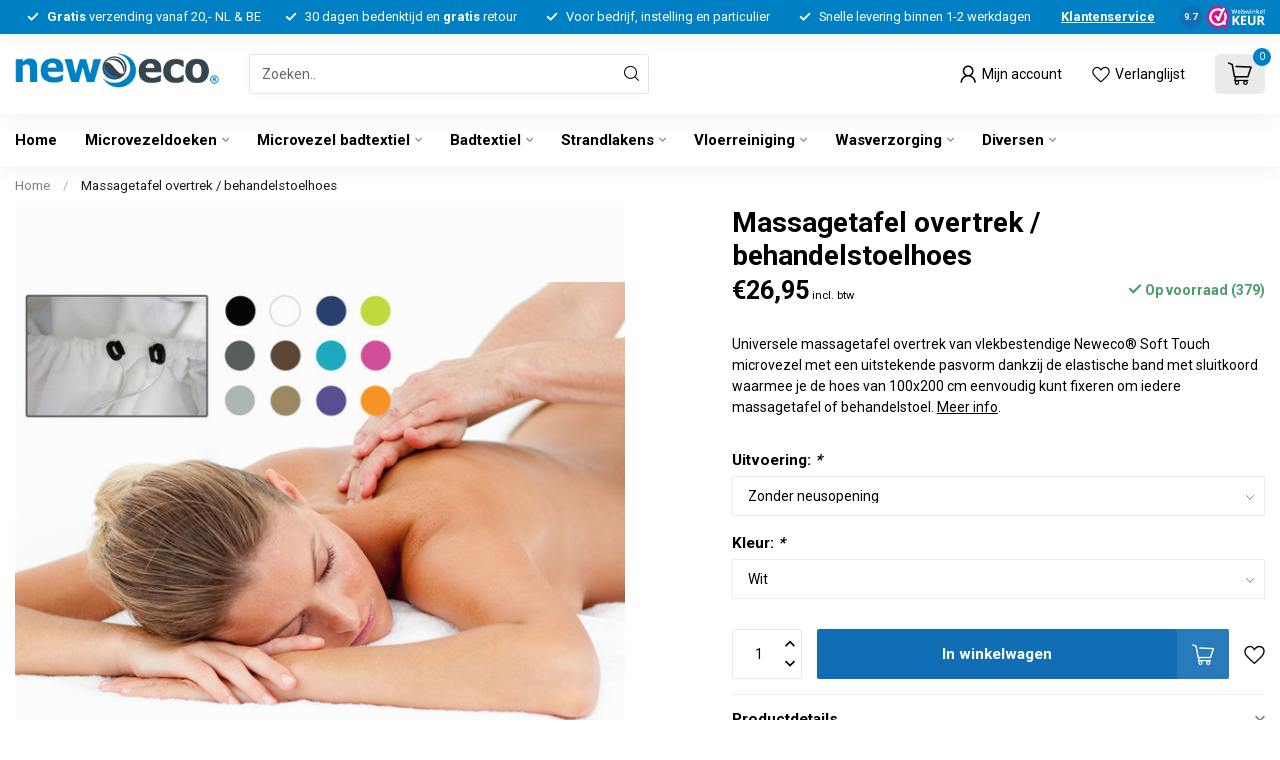

--- FILE ---
content_type: text/html;charset=utf-8
request_url: https://www.neweco.nl/massagetafel-overtrek-hoeslaken.html
body_size: 40349
content:
<!DOCTYPE html>
<html lang="nl">
  <head>
		

<link rel="preconnect" href="https://cdn.webshopapp.com">
<link rel="preconnect" href="https://fonts.googleapis.com">
<link rel="preconnect" href="https://fonts.gstatic.com" crossorigin>
<!--

    Theme Proxima | v1.0.0.2601202401_1_150764
    Theme designed and created by Dyvelopment - We are true e-commerce heroes!

    For custom Lightspeed eCom development or design contact us at www.dyvelopment.com

      _____                  _                                  _   
     |  __ \                | |                                | |  
     | |  | |_   ___   _____| | ___  _ __  _ __ ___   ___ _ __ | |_ 
     | |  | | | | \ \ / / _ \ |/ _ \| '_ \| '_ ` _ \ / _ \ '_ \| __|
     | |__| | |_| |\ V /  __/ | (_) | |_) | | | | | |  __/ | | | |_ 
     |_____/ \__, | \_/ \___|_|\___/| .__/|_| |_| |_|\___|_| |_|\__|
              __/ |                 | |                             
             |___/                  |_|                             
-->


<meta charset="utf-8"/>
<!-- [START] 'blocks/head.rain' -->
<!--

  (c) 2008-2026 Lightspeed Netherlands B.V.
  http://www.lightspeedhq.com
  Generated: 23-01-2026 @ 07:46:02

-->
<link rel="canonical" href="https://www.neweco.nl/massagetafel-overtrek-hoeslaken.html"/>
<link rel="alternate" href="https://www.neweco.nl/index.rss" type="application/rss+xml" title="Nieuwe producten"/>
<meta name="robots" content="noodp,noydir"/>
<meta name="google-site-verification" content="ayDzGTmizuxy4KYWryF55uWpjcTJ91SHtEKo-9_-Tf4"/>
<meta property="og:url" content="https://www.neweco.nl/massagetafel-overtrek-hoeslaken.html?source=facebook"/>
<meta property="og:site_name" content="Neweco B.V."/>
<meta property="og:title" content="Massagetafel overtrek - Behandelstoelhoes 100x200 cm met sluitkoord"/>
<meta property="og:description" content="Massagetafel overtrek van Soft Touch microvezel met een uitstekende pasvorm en sluitkoord waarmee je de hoes stevig fixeert om massagetafels of behandelstoelen."/>
<meta property="og:image" content="https://cdn.webshopapp.com/shops/150764/files/365658904/massagetafel-overtrek-behandelstoelhoes.jpg"/>
<script>

<!-- Google tag (gtag.js) -->
<script async src="https://www.googletagmanager.com/gtag/js?id=AW-992566759"></script>
<script>
    window.dataLayer = window.dataLayer || [];
    function gtag(){dataLayer.push(arguments);}
    gtag('js', new Date());

    gtag('config', 'AW-992566759');
</script>
</script>
<script>
(function(){function t(t,e,r){if("cookie"===t){var n=document.cookie.split(";");for(var o=0;o<n.length;o++){var i=n[o].split("=");if(i[0].trim()===e)return i[1]}}else if("localStorage"===t)return localStorage.getItem(e);else if("jsVariable"===t)return window[e];else console.warn("invalid uid source",t)}function e(e,r,n){var o=document.createElement("script");o.async=!0,o.src=r,e.insertBefore(o,n)}function r(r,n,o,i,a){var c,s=!1;try{var u=navigator.userAgent,f=/Version\/([0-9\._]+)(.*Mobile)?.*Safari.*/.exec(u);f&&parseFloat(f[1])>=16.4&&(c=t(o,i,""),s=!0)}catch(t){console.error(t)}var l=window[a]=window[a]||[];l.push({"gtm.start":(new Date).getTime(),event:"gtm.js"});var g=r+"/VlIyV0I3JmVu.js?tg="+n+(s?"&enableCK=true":"")+(c?"&mcookie="+encodeURIComponent(c):""),d=document.getElementsByTagName("script")[0];e(d.parentNode,g,d)}r('https://tagging.neweco.nl',"WJ728866","cookie","_taggingmk","dataLayer")})();
</script>
<!--[if lt IE 9]>
<script src="https://cdn.webshopapp.com/assets/html5shiv.js?2025-02-20"></script>
<![endif]-->
<!-- [END] 'blocks/head.rain' -->

<title>Massagetafel overtrek - Behandelstoelhoes 100x200 cm met sluitkoord - Neweco B.V.</title>

<meta name="dyapps-addons-enabled" content="false">
<meta name="dyapps-addons-version" content="2022081001">
<meta name="dyapps-theme-name" content="Proxima">
<meta name="dyapps-theme-editor" content="true">

<meta name="description" content="Massagetafel overtrek van Soft Touch microvezel met een uitstekende pasvorm en sluitkoord waarmee je de hoes stevig fixeert om massagetafels of behandelstoelen." />
<meta name="keywords" content="Massagetafel, overtrek, /, behandelstoelhoes" />

<meta http-equiv="X-UA-Compatible" content="IE=edge">
<meta name="viewport" content="width=device-width, initial-scale=1">

<link rel="shortcut icon" href="https://cdn.webshopapp.com/shops/150764/themes/183470/v/1755775/assets/favicon.ico?20240329104826" type="image/x-icon" />
<link rel="preload" as="image" href="https://cdn.webshopapp.com/shops/150764/themes/183470/v/1767139/assets/logo.png?20240329104827">


	<link rel="preload" as="image" href="https://cdn.webshopapp.com/shops/150764/files/365658904/650x650x2/massagetafel-overtrek-behandelstoelhoes.jpg">

<script src="https://cdn.webshopapp.com/shops/150764/themes/183470/assets/jquery-1-12-4-min.js?20260116072028" defer></script>
<script>if(navigator.userAgent.indexOf("MSIE ") > -1 || navigator.userAgent.indexOf("Trident/") > -1) { document.write('<script src="https://cdn.webshopapp.com/shops/150764/themes/183470/assets/intersection-observer-polyfill.js?20260116072028">\x3C/script>') }</script>

<style>/*!
 * Bootstrap Reboot v4.6.1 (https://getbootstrap.com/)
 * Copyright 2011-2021 The Bootstrap Authors
 * Copyright 2011-2021 Twitter, Inc.
 * Licensed under MIT (https://github.com/twbs/bootstrap/blob/main/LICENSE)
 * Forked from Normalize.css, licensed MIT (https://github.com/necolas/normalize.css/blob/master/LICENSE.md)
 */*,*::before,*::after{box-sizing:border-box}html{font-family:sans-serif;line-height:1.15;-webkit-text-size-adjust:100%;-webkit-tap-highlight-color:rgba(0,0,0,0)}article,aside,figcaption,figure,footer,header,hgroup,main,nav,section{display:block}body{margin:0;font-family:-apple-system,BlinkMacSystemFont,"Segoe UI",Roboto,"Helvetica Neue",Arial,"Noto Sans","Liberation Sans",sans-serif,"Apple Color Emoji","Segoe UI Emoji","Segoe UI Symbol","Noto Color Emoji";font-size:1rem;font-weight:400;line-height:1.42857143;color:#212529;text-align:left;background-color:#fff}[tabindex="-1"]:focus:not(:focus-visible){outline:0 !important}hr{box-sizing:content-box;height:0;overflow:visible}h1,h2,h3,h4,h5,h6{margin-top:0;margin-bottom:.5rem}p{margin-top:0;margin-bottom:1rem}abbr[title],abbr[data-original-title]{text-decoration:underline;text-decoration:underline dotted;cursor:help;border-bottom:0;text-decoration-skip-ink:none}address{margin-bottom:1rem;font-style:normal;line-height:inherit}ol,ul,dl{margin-top:0;margin-bottom:1rem}ol ol,ul ul,ol ul,ul ol{margin-bottom:0}dt{font-weight:700}dd{margin-bottom:.5rem;margin-left:0}blockquote{margin:0 0 1rem}b,strong{font-weight:bolder}small{font-size:80%}sub,sup{position:relative;font-size:75%;line-height:0;vertical-align:baseline}sub{bottom:-0.25em}sup{top:-0.5em}a{color:#007bff;text-decoration:none;background-color:transparent}a:hover{color:#0056b3;text-decoration:underline}a:not([href]):not([class]){color:inherit;text-decoration:none}a:not([href]):not([class]):hover{color:inherit;text-decoration:none}pre,code,kbd,samp{font-family:SFMono-Regular,Menlo,Monaco,Consolas,"Liberation Mono","Courier New",monospace;font-size:1em}pre{margin-top:0;margin-bottom:1rem;overflow:auto;-ms-overflow-style:scrollbar}figure{margin:0 0 1rem}img{vertical-align:middle;border-style:none}svg{overflow:hidden;vertical-align:middle}table{border-collapse:collapse}caption{padding-top:.75rem;padding-bottom:.75rem;color:#6c757d;text-align:left;caption-side:bottom}th{text-align:inherit;text-align:-webkit-match-parent}label{display:inline-block;margin-bottom:.5rem}button{border-radius:0}button:focus:not(:focus-visible){outline:0}input,button,select,optgroup,textarea{margin:0;font-family:inherit;font-size:inherit;line-height:inherit}button,input{overflow:visible}button,select{text-transform:none}[role=button]{cursor:pointer}select{word-wrap:normal}button,[type=button],[type=reset],[type=submit]{-webkit-appearance:button}button:not(:disabled),[type=button]:not(:disabled),[type=reset]:not(:disabled),[type=submit]:not(:disabled){cursor:pointer}button::-moz-focus-inner,[type=button]::-moz-focus-inner,[type=reset]::-moz-focus-inner,[type=submit]::-moz-focus-inner{padding:0;border-style:none}input[type=radio],input[type=checkbox]{box-sizing:border-box;padding:0}textarea{overflow:auto;resize:vertical}fieldset{min-width:0;padding:0;margin:0;border:0}legend{display:block;width:100%;max-width:100%;padding:0;margin-bottom:.5rem;font-size:1.5rem;line-height:inherit;color:inherit;white-space:normal}progress{vertical-align:baseline}[type=number]::-webkit-inner-spin-button,[type=number]::-webkit-outer-spin-button{height:auto}[type=search]{outline-offset:-2px;-webkit-appearance:none}[type=search]::-webkit-search-decoration{-webkit-appearance:none}::-webkit-file-upload-button{font:inherit;-webkit-appearance:button}output{display:inline-block}summary{display:list-item;cursor:pointer}template{display:none}[hidden]{display:none !important}/*!
 * Bootstrap Grid v4.6.1 (https://getbootstrap.com/)
 * Copyright 2011-2021 The Bootstrap Authors
 * Copyright 2011-2021 Twitter, Inc.
 * Licensed under MIT (https://github.com/twbs/bootstrap/blob/main/LICENSE)
 */html{box-sizing:border-box;-ms-overflow-style:scrollbar}*,*::before,*::after{box-sizing:inherit}.container,.container-fluid,.container-xl,.container-lg,.container-md,.container-sm{width:100%;padding-right:15px;padding-left:15px;margin-right:auto;margin-left:auto}@media(min-width: 576px){.container-sm,.container{max-width:540px}}@media(min-width: 768px){.container-md,.container-sm,.container{max-width:720px}}@media(min-width: 992px){.container-lg,.container-md,.container-sm,.container{max-width:960px}}@media(min-width: 1200px){.container-xl,.container-lg,.container-md,.container-sm,.container{max-width:1140px}}.row{display:flex;flex-wrap:wrap;margin-right:-15px;margin-left:-15px}.no-gutters{margin-right:0;margin-left:0}.no-gutters>.col,.no-gutters>[class*=col-]{padding-right:0;padding-left:0}.col-xl,.col-xl-auto,.col-xl-12,.col-xl-11,.col-xl-10,.col-xl-9,.col-xl-8,.col-xl-7,.col-xl-6,.col-xl-5,.col-xl-4,.col-xl-3,.col-xl-2,.col-xl-1,.col-lg,.col-lg-auto,.col-lg-12,.col-lg-11,.col-lg-10,.col-lg-9,.col-lg-8,.col-lg-7,.col-lg-6,.col-lg-5,.col-lg-4,.col-lg-3,.col-lg-2,.col-lg-1,.col-md,.col-md-auto,.col-md-12,.col-md-11,.col-md-10,.col-md-9,.col-md-8,.col-md-7,.col-md-6,.col-md-5,.col-md-4,.col-md-3,.col-md-2,.col-md-1,.col-sm,.col-sm-auto,.col-sm-12,.col-sm-11,.col-sm-10,.col-sm-9,.col-sm-8,.col-sm-7,.col-sm-6,.col-sm-5,.col-sm-4,.col-sm-3,.col-sm-2,.col-sm-1,.col,.col-auto,.col-12,.col-11,.col-10,.col-9,.col-8,.col-7,.col-6,.col-5,.col-4,.col-3,.col-2,.col-1{position:relative;width:100%;padding-right:15px;padding-left:15px}.col{flex-basis:0;flex-grow:1;max-width:100%}.row-cols-1>*{flex:0 0 100%;max-width:100%}.row-cols-2>*{flex:0 0 50%;max-width:50%}.row-cols-3>*{flex:0 0 33.3333333333%;max-width:33.3333333333%}.row-cols-4>*{flex:0 0 25%;max-width:25%}.row-cols-5>*{flex:0 0 20%;max-width:20%}.row-cols-6>*{flex:0 0 16.6666666667%;max-width:16.6666666667%}.col-auto{flex:0 0 auto;width:auto;max-width:100%}.col-1{flex:0 0 8.33333333%;max-width:8.33333333%}.col-2{flex:0 0 16.66666667%;max-width:16.66666667%}.col-3{flex:0 0 25%;max-width:25%}.col-4{flex:0 0 33.33333333%;max-width:33.33333333%}.col-5{flex:0 0 41.66666667%;max-width:41.66666667%}.col-6{flex:0 0 50%;max-width:50%}.col-7{flex:0 0 58.33333333%;max-width:58.33333333%}.col-8{flex:0 0 66.66666667%;max-width:66.66666667%}.col-9{flex:0 0 75%;max-width:75%}.col-10{flex:0 0 83.33333333%;max-width:83.33333333%}.col-11{flex:0 0 91.66666667%;max-width:91.66666667%}.col-12{flex:0 0 100%;max-width:100%}.order-first{order:-1}.order-last{order:13}.order-0{order:0}.order-1{order:1}.order-2{order:2}.order-3{order:3}.order-4{order:4}.order-5{order:5}.order-6{order:6}.order-7{order:7}.order-8{order:8}.order-9{order:9}.order-10{order:10}.order-11{order:11}.order-12{order:12}.offset-1{margin-left:8.33333333%}.offset-2{margin-left:16.66666667%}.offset-3{margin-left:25%}.offset-4{margin-left:33.33333333%}.offset-5{margin-left:41.66666667%}.offset-6{margin-left:50%}.offset-7{margin-left:58.33333333%}.offset-8{margin-left:66.66666667%}.offset-9{margin-left:75%}.offset-10{margin-left:83.33333333%}.offset-11{margin-left:91.66666667%}@media(min-width: 576px){.col-sm{flex-basis:0;flex-grow:1;max-width:100%}.row-cols-sm-1>*{flex:0 0 100%;max-width:100%}.row-cols-sm-2>*{flex:0 0 50%;max-width:50%}.row-cols-sm-3>*{flex:0 0 33.3333333333%;max-width:33.3333333333%}.row-cols-sm-4>*{flex:0 0 25%;max-width:25%}.row-cols-sm-5>*{flex:0 0 20%;max-width:20%}.row-cols-sm-6>*{flex:0 0 16.6666666667%;max-width:16.6666666667%}.col-sm-auto{flex:0 0 auto;width:auto;max-width:100%}.col-sm-1{flex:0 0 8.33333333%;max-width:8.33333333%}.col-sm-2{flex:0 0 16.66666667%;max-width:16.66666667%}.col-sm-3{flex:0 0 25%;max-width:25%}.col-sm-4{flex:0 0 33.33333333%;max-width:33.33333333%}.col-sm-5{flex:0 0 41.66666667%;max-width:41.66666667%}.col-sm-6{flex:0 0 50%;max-width:50%}.col-sm-7{flex:0 0 58.33333333%;max-width:58.33333333%}.col-sm-8{flex:0 0 66.66666667%;max-width:66.66666667%}.col-sm-9{flex:0 0 75%;max-width:75%}.col-sm-10{flex:0 0 83.33333333%;max-width:83.33333333%}.col-sm-11{flex:0 0 91.66666667%;max-width:91.66666667%}.col-sm-12{flex:0 0 100%;max-width:100%}.order-sm-first{order:-1}.order-sm-last{order:13}.order-sm-0{order:0}.order-sm-1{order:1}.order-sm-2{order:2}.order-sm-3{order:3}.order-sm-4{order:4}.order-sm-5{order:5}.order-sm-6{order:6}.order-sm-7{order:7}.order-sm-8{order:8}.order-sm-9{order:9}.order-sm-10{order:10}.order-sm-11{order:11}.order-sm-12{order:12}.offset-sm-0{margin-left:0}.offset-sm-1{margin-left:8.33333333%}.offset-sm-2{margin-left:16.66666667%}.offset-sm-3{margin-left:25%}.offset-sm-4{margin-left:33.33333333%}.offset-sm-5{margin-left:41.66666667%}.offset-sm-6{margin-left:50%}.offset-sm-7{margin-left:58.33333333%}.offset-sm-8{margin-left:66.66666667%}.offset-sm-9{margin-left:75%}.offset-sm-10{margin-left:83.33333333%}.offset-sm-11{margin-left:91.66666667%}}@media(min-width: 768px){.col-md{flex-basis:0;flex-grow:1;max-width:100%}.row-cols-md-1>*{flex:0 0 100%;max-width:100%}.row-cols-md-2>*{flex:0 0 50%;max-width:50%}.row-cols-md-3>*{flex:0 0 33.3333333333%;max-width:33.3333333333%}.row-cols-md-4>*{flex:0 0 25%;max-width:25%}.row-cols-md-5>*{flex:0 0 20%;max-width:20%}.row-cols-md-6>*{flex:0 0 16.6666666667%;max-width:16.6666666667%}.col-md-auto{flex:0 0 auto;width:auto;max-width:100%}.col-md-1{flex:0 0 8.33333333%;max-width:8.33333333%}.col-md-2{flex:0 0 16.66666667%;max-width:16.66666667%}.col-md-3{flex:0 0 25%;max-width:25%}.col-md-4{flex:0 0 33.33333333%;max-width:33.33333333%}.col-md-5{flex:0 0 41.66666667%;max-width:41.66666667%}.col-md-6{flex:0 0 50%;max-width:50%}.col-md-7{flex:0 0 58.33333333%;max-width:58.33333333%}.col-md-8{flex:0 0 66.66666667%;max-width:66.66666667%}.col-md-9{flex:0 0 75%;max-width:75%}.col-md-10{flex:0 0 83.33333333%;max-width:83.33333333%}.col-md-11{flex:0 0 91.66666667%;max-width:91.66666667%}.col-md-12{flex:0 0 100%;max-width:100%}.order-md-first{order:-1}.order-md-last{order:13}.order-md-0{order:0}.order-md-1{order:1}.order-md-2{order:2}.order-md-3{order:3}.order-md-4{order:4}.order-md-5{order:5}.order-md-6{order:6}.order-md-7{order:7}.order-md-8{order:8}.order-md-9{order:9}.order-md-10{order:10}.order-md-11{order:11}.order-md-12{order:12}.offset-md-0{margin-left:0}.offset-md-1{margin-left:8.33333333%}.offset-md-2{margin-left:16.66666667%}.offset-md-3{margin-left:25%}.offset-md-4{margin-left:33.33333333%}.offset-md-5{margin-left:41.66666667%}.offset-md-6{margin-left:50%}.offset-md-7{margin-left:58.33333333%}.offset-md-8{margin-left:66.66666667%}.offset-md-9{margin-left:75%}.offset-md-10{margin-left:83.33333333%}.offset-md-11{margin-left:91.66666667%}}@media(min-width: 992px){.col-lg{flex-basis:0;flex-grow:1;max-width:100%}.row-cols-lg-1>*{flex:0 0 100%;max-width:100%}.row-cols-lg-2>*{flex:0 0 50%;max-width:50%}.row-cols-lg-3>*{flex:0 0 33.3333333333%;max-width:33.3333333333%}.row-cols-lg-4>*{flex:0 0 25%;max-width:25%}.row-cols-lg-5>*{flex:0 0 20%;max-width:20%}.row-cols-lg-6>*{flex:0 0 16.6666666667%;max-width:16.6666666667%}.col-lg-auto{flex:0 0 auto;width:auto;max-width:100%}.col-lg-1{flex:0 0 8.33333333%;max-width:8.33333333%}.col-lg-2{flex:0 0 16.66666667%;max-width:16.66666667%}.col-lg-3{flex:0 0 25%;max-width:25%}.col-lg-4{flex:0 0 33.33333333%;max-width:33.33333333%}.col-lg-5{flex:0 0 41.66666667%;max-width:41.66666667%}.col-lg-6{flex:0 0 50%;max-width:50%}.col-lg-7{flex:0 0 58.33333333%;max-width:58.33333333%}.col-lg-8{flex:0 0 66.66666667%;max-width:66.66666667%}.col-lg-9{flex:0 0 75%;max-width:75%}.col-lg-10{flex:0 0 83.33333333%;max-width:83.33333333%}.col-lg-11{flex:0 0 91.66666667%;max-width:91.66666667%}.col-lg-12{flex:0 0 100%;max-width:100%}.order-lg-first{order:-1}.order-lg-last{order:13}.order-lg-0{order:0}.order-lg-1{order:1}.order-lg-2{order:2}.order-lg-3{order:3}.order-lg-4{order:4}.order-lg-5{order:5}.order-lg-6{order:6}.order-lg-7{order:7}.order-lg-8{order:8}.order-lg-9{order:9}.order-lg-10{order:10}.order-lg-11{order:11}.order-lg-12{order:12}.offset-lg-0{margin-left:0}.offset-lg-1{margin-left:8.33333333%}.offset-lg-2{margin-left:16.66666667%}.offset-lg-3{margin-left:25%}.offset-lg-4{margin-left:33.33333333%}.offset-lg-5{margin-left:41.66666667%}.offset-lg-6{margin-left:50%}.offset-lg-7{margin-left:58.33333333%}.offset-lg-8{margin-left:66.66666667%}.offset-lg-9{margin-left:75%}.offset-lg-10{margin-left:83.33333333%}.offset-lg-11{margin-left:91.66666667%}}@media(min-width: 1200px){.col-xl{flex-basis:0;flex-grow:1;max-width:100%}.row-cols-xl-1>*{flex:0 0 100%;max-width:100%}.row-cols-xl-2>*{flex:0 0 50%;max-width:50%}.row-cols-xl-3>*{flex:0 0 33.3333333333%;max-width:33.3333333333%}.row-cols-xl-4>*{flex:0 0 25%;max-width:25%}.row-cols-xl-5>*{flex:0 0 20%;max-width:20%}.row-cols-xl-6>*{flex:0 0 16.6666666667%;max-width:16.6666666667%}.col-xl-auto{flex:0 0 auto;width:auto;max-width:100%}.col-xl-1{flex:0 0 8.33333333%;max-width:8.33333333%}.col-xl-2{flex:0 0 16.66666667%;max-width:16.66666667%}.col-xl-3{flex:0 0 25%;max-width:25%}.col-xl-4{flex:0 0 33.33333333%;max-width:33.33333333%}.col-xl-5{flex:0 0 41.66666667%;max-width:41.66666667%}.col-xl-6{flex:0 0 50%;max-width:50%}.col-xl-7{flex:0 0 58.33333333%;max-width:58.33333333%}.col-xl-8{flex:0 0 66.66666667%;max-width:66.66666667%}.col-xl-9{flex:0 0 75%;max-width:75%}.col-xl-10{flex:0 0 83.33333333%;max-width:83.33333333%}.col-xl-11{flex:0 0 91.66666667%;max-width:91.66666667%}.col-xl-12{flex:0 0 100%;max-width:100%}.order-xl-first{order:-1}.order-xl-last{order:13}.order-xl-0{order:0}.order-xl-1{order:1}.order-xl-2{order:2}.order-xl-3{order:3}.order-xl-4{order:4}.order-xl-5{order:5}.order-xl-6{order:6}.order-xl-7{order:7}.order-xl-8{order:8}.order-xl-9{order:9}.order-xl-10{order:10}.order-xl-11{order:11}.order-xl-12{order:12}.offset-xl-0{margin-left:0}.offset-xl-1{margin-left:8.33333333%}.offset-xl-2{margin-left:16.66666667%}.offset-xl-3{margin-left:25%}.offset-xl-4{margin-left:33.33333333%}.offset-xl-5{margin-left:41.66666667%}.offset-xl-6{margin-left:50%}.offset-xl-7{margin-left:58.33333333%}.offset-xl-8{margin-left:66.66666667%}.offset-xl-9{margin-left:75%}.offset-xl-10{margin-left:83.33333333%}.offset-xl-11{margin-left:91.66666667%}}.d-none{display:none !important}.d-inline{display:inline !important}.d-inline-block{display:inline-block !important}.d-block{display:block !important}.d-table{display:table !important}.d-table-row{display:table-row !important}.d-table-cell{display:table-cell !important}.d-flex{display:flex !important}.d-inline-flex{display:inline-flex !important}@media(min-width: 576px){.d-sm-none{display:none !important}.d-sm-inline{display:inline !important}.d-sm-inline-block{display:inline-block !important}.d-sm-block{display:block !important}.d-sm-table{display:table !important}.d-sm-table-row{display:table-row !important}.d-sm-table-cell{display:table-cell !important}.d-sm-flex{display:flex !important}.d-sm-inline-flex{display:inline-flex !important}}@media(min-width: 768px){.d-md-none{display:none !important}.d-md-inline{display:inline !important}.d-md-inline-block{display:inline-block !important}.d-md-block{display:block !important}.d-md-table{display:table !important}.d-md-table-row{display:table-row !important}.d-md-table-cell{display:table-cell !important}.d-md-flex{display:flex !important}.d-md-inline-flex{display:inline-flex !important}}@media(min-width: 992px){.d-lg-none{display:none !important}.d-lg-inline{display:inline !important}.d-lg-inline-block{display:inline-block !important}.d-lg-block{display:block !important}.d-lg-table{display:table !important}.d-lg-table-row{display:table-row !important}.d-lg-table-cell{display:table-cell !important}.d-lg-flex{display:flex !important}.d-lg-inline-flex{display:inline-flex !important}}@media(min-width: 1200px){.d-xl-none{display:none !important}.d-xl-inline{display:inline !important}.d-xl-inline-block{display:inline-block !important}.d-xl-block{display:block !important}.d-xl-table{display:table !important}.d-xl-table-row{display:table-row !important}.d-xl-table-cell{display:table-cell !important}.d-xl-flex{display:flex !important}.d-xl-inline-flex{display:inline-flex !important}}@media print{.d-print-none{display:none !important}.d-print-inline{display:inline !important}.d-print-inline-block{display:inline-block !important}.d-print-block{display:block !important}.d-print-table{display:table !important}.d-print-table-row{display:table-row !important}.d-print-table-cell{display:table-cell !important}.d-print-flex{display:flex !important}.d-print-inline-flex{display:inline-flex !important}}.flex-row{flex-direction:row !important}.flex-column{flex-direction:column !important}.flex-row-reverse{flex-direction:row-reverse !important}.flex-column-reverse{flex-direction:column-reverse !important}.flex-wrap{flex-wrap:wrap !important}.flex-nowrap{flex-wrap:nowrap !important}.flex-wrap-reverse{flex-wrap:wrap-reverse !important}.flex-fill{flex:1 1 auto !important}.flex-grow-0{flex-grow:0 !important}.flex-grow-1{flex-grow:1 !important}.flex-shrink-0{flex-shrink:0 !important}.flex-shrink-1{flex-shrink:1 !important}.justify-content-start{justify-content:flex-start !important}.justify-content-end{justify-content:flex-end !important}.justify-content-center{justify-content:center !important}.justify-content-between{justify-content:space-between !important}.justify-content-around{justify-content:space-around !important}.align-items-start{align-items:flex-start !important}.align-items-end{align-items:flex-end !important}.align-items-center{align-items:center !important}.align-items-baseline{align-items:baseline !important}.align-items-stretch{align-items:stretch !important}.align-content-start{align-content:flex-start !important}.align-content-end{align-content:flex-end !important}.align-content-center{align-content:center !important}.align-content-between{align-content:space-between !important}.align-content-around{align-content:space-around !important}.align-content-stretch{align-content:stretch !important}.align-self-auto{align-self:auto !important}.align-self-start{align-self:flex-start !important}.align-self-end{align-self:flex-end !important}.align-self-center{align-self:center !important}.align-self-baseline{align-self:baseline !important}.align-self-stretch{align-self:stretch !important}@media(min-width: 576px){.flex-sm-row{flex-direction:row !important}.flex-sm-column{flex-direction:column !important}.flex-sm-row-reverse{flex-direction:row-reverse !important}.flex-sm-column-reverse{flex-direction:column-reverse !important}.flex-sm-wrap{flex-wrap:wrap !important}.flex-sm-nowrap{flex-wrap:nowrap !important}.flex-sm-wrap-reverse{flex-wrap:wrap-reverse !important}.flex-sm-fill{flex:1 1 auto !important}.flex-sm-grow-0{flex-grow:0 !important}.flex-sm-grow-1{flex-grow:1 !important}.flex-sm-shrink-0{flex-shrink:0 !important}.flex-sm-shrink-1{flex-shrink:1 !important}.justify-content-sm-start{justify-content:flex-start !important}.justify-content-sm-end{justify-content:flex-end !important}.justify-content-sm-center{justify-content:center !important}.justify-content-sm-between{justify-content:space-between !important}.justify-content-sm-around{justify-content:space-around !important}.align-items-sm-start{align-items:flex-start !important}.align-items-sm-end{align-items:flex-end !important}.align-items-sm-center{align-items:center !important}.align-items-sm-baseline{align-items:baseline !important}.align-items-sm-stretch{align-items:stretch !important}.align-content-sm-start{align-content:flex-start !important}.align-content-sm-end{align-content:flex-end !important}.align-content-sm-center{align-content:center !important}.align-content-sm-between{align-content:space-between !important}.align-content-sm-around{align-content:space-around !important}.align-content-sm-stretch{align-content:stretch !important}.align-self-sm-auto{align-self:auto !important}.align-self-sm-start{align-self:flex-start !important}.align-self-sm-end{align-self:flex-end !important}.align-self-sm-center{align-self:center !important}.align-self-sm-baseline{align-self:baseline !important}.align-self-sm-stretch{align-self:stretch !important}}@media(min-width: 768px){.flex-md-row{flex-direction:row !important}.flex-md-column{flex-direction:column !important}.flex-md-row-reverse{flex-direction:row-reverse !important}.flex-md-column-reverse{flex-direction:column-reverse !important}.flex-md-wrap{flex-wrap:wrap !important}.flex-md-nowrap{flex-wrap:nowrap !important}.flex-md-wrap-reverse{flex-wrap:wrap-reverse !important}.flex-md-fill{flex:1 1 auto !important}.flex-md-grow-0{flex-grow:0 !important}.flex-md-grow-1{flex-grow:1 !important}.flex-md-shrink-0{flex-shrink:0 !important}.flex-md-shrink-1{flex-shrink:1 !important}.justify-content-md-start{justify-content:flex-start !important}.justify-content-md-end{justify-content:flex-end !important}.justify-content-md-center{justify-content:center !important}.justify-content-md-between{justify-content:space-between !important}.justify-content-md-around{justify-content:space-around !important}.align-items-md-start{align-items:flex-start !important}.align-items-md-end{align-items:flex-end !important}.align-items-md-center{align-items:center !important}.align-items-md-baseline{align-items:baseline !important}.align-items-md-stretch{align-items:stretch !important}.align-content-md-start{align-content:flex-start !important}.align-content-md-end{align-content:flex-end !important}.align-content-md-center{align-content:center !important}.align-content-md-between{align-content:space-between !important}.align-content-md-around{align-content:space-around !important}.align-content-md-stretch{align-content:stretch !important}.align-self-md-auto{align-self:auto !important}.align-self-md-start{align-self:flex-start !important}.align-self-md-end{align-self:flex-end !important}.align-self-md-center{align-self:center !important}.align-self-md-baseline{align-self:baseline !important}.align-self-md-stretch{align-self:stretch !important}}@media(min-width: 992px){.flex-lg-row{flex-direction:row !important}.flex-lg-column{flex-direction:column !important}.flex-lg-row-reverse{flex-direction:row-reverse !important}.flex-lg-column-reverse{flex-direction:column-reverse !important}.flex-lg-wrap{flex-wrap:wrap !important}.flex-lg-nowrap{flex-wrap:nowrap !important}.flex-lg-wrap-reverse{flex-wrap:wrap-reverse !important}.flex-lg-fill{flex:1 1 auto !important}.flex-lg-grow-0{flex-grow:0 !important}.flex-lg-grow-1{flex-grow:1 !important}.flex-lg-shrink-0{flex-shrink:0 !important}.flex-lg-shrink-1{flex-shrink:1 !important}.justify-content-lg-start{justify-content:flex-start !important}.justify-content-lg-end{justify-content:flex-end !important}.justify-content-lg-center{justify-content:center !important}.justify-content-lg-between{justify-content:space-between !important}.justify-content-lg-around{justify-content:space-around !important}.align-items-lg-start{align-items:flex-start !important}.align-items-lg-end{align-items:flex-end !important}.align-items-lg-center{align-items:center !important}.align-items-lg-baseline{align-items:baseline !important}.align-items-lg-stretch{align-items:stretch !important}.align-content-lg-start{align-content:flex-start !important}.align-content-lg-end{align-content:flex-end !important}.align-content-lg-center{align-content:center !important}.align-content-lg-between{align-content:space-between !important}.align-content-lg-around{align-content:space-around !important}.align-content-lg-stretch{align-content:stretch !important}.align-self-lg-auto{align-self:auto !important}.align-self-lg-start{align-self:flex-start !important}.align-self-lg-end{align-self:flex-end !important}.align-self-lg-center{align-self:center !important}.align-self-lg-baseline{align-self:baseline !important}.align-self-lg-stretch{align-self:stretch !important}}@media(min-width: 1200px){.flex-xl-row{flex-direction:row !important}.flex-xl-column{flex-direction:column !important}.flex-xl-row-reverse{flex-direction:row-reverse !important}.flex-xl-column-reverse{flex-direction:column-reverse !important}.flex-xl-wrap{flex-wrap:wrap !important}.flex-xl-nowrap{flex-wrap:nowrap !important}.flex-xl-wrap-reverse{flex-wrap:wrap-reverse !important}.flex-xl-fill{flex:1 1 auto !important}.flex-xl-grow-0{flex-grow:0 !important}.flex-xl-grow-1{flex-grow:1 !important}.flex-xl-shrink-0{flex-shrink:0 !important}.flex-xl-shrink-1{flex-shrink:1 !important}.justify-content-xl-start{justify-content:flex-start !important}.justify-content-xl-end{justify-content:flex-end !important}.justify-content-xl-center{justify-content:center !important}.justify-content-xl-between{justify-content:space-between !important}.justify-content-xl-around{justify-content:space-around !important}.align-items-xl-start{align-items:flex-start !important}.align-items-xl-end{align-items:flex-end !important}.align-items-xl-center{align-items:center !important}.align-items-xl-baseline{align-items:baseline !important}.align-items-xl-stretch{align-items:stretch !important}.align-content-xl-start{align-content:flex-start !important}.align-content-xl-end{align-content:flex-end !important}.align-content-xl-center{align-content:center !important}.align-content-xl-between{align-content:space-between !important}.align-content-xl-around{align-content:space-around !important}.align-content-xl-stretch{align-content:stretch !important}.align-self-xl-auto{align-self:auto !important}.align-self-xl-start{align-self:flex-start !important}.align-self-xl-end{align-self:flex-end !important}.align-self-xl-center{align-self:center !important}.align-self-xl-baseline{align-self:baseline !important}.align-self-xl-stretch{align-self:stretch !important}}.m-0{margin:0 !important}.mt-0,.my-0{margin-top:0 !important}.mr-0,.mx-0{margin-right:0 !important}.mb-0,.my-0{margin-bottom:0 !important}.ml-0,.mx-0{margin-left:0 !important}.m-1{margin:5px !important}.mt-1,.my-1{margin-top:5px !important}.mr-1,.mx-1{margin-right:5px !important}.mb-1,.my-1{margin-bottom:5px !important}.ml-1,.mx-1{margin-left:5px !important}.m-2{margin:10px !important}.mt-2,.my-2{margin-top:10px !important}.mr-2,.mx-2{margin-right:10px !important}.mb-2,.my-2{margin-bottom:10px !important}.ml-2,.mx-2{margin-left:10px !important}.m-3{margin:15px !important}.mt-3,.my-3{margin-top:15px !important}.mr-3,.mx-3{margin-right:15px !important}.mb-3,.my-3{margin-bottom:15px !important}.ml-3,.mx-3{margin-left:15px !important}.m-4{margin:30px !important}.mt-4,.my-4{margin-top:30px !important}.mr-4,.mx-4{margin-right:30px !important}.mb-4,.my-4{margin-bottom:30px !important}.ml-4,.mx-4{margin-left:30px !important}.m-5{margin:50px !important}.mt-5,.my-5{margin-top:50px !important}.mr-5,.mx-5{margin-right:50px !important}.mb-5,.my-5{margin-bottom:50px !important}.ml-5,.mx-5{margin-left:50px !important}.m-6{margin:80px !important}.mt-6,.my-6{margin-top:80px !important}.mr-6,.mx-6{margin-right:80px !important}.mb-6,.my-6{margin-bottom:80px !important}.ml-6,.mx-6{margin-left:80px !important}.p-0{padding:0 !important}.pt-0,.py-0{padding-top:0 !important}.pr-0,.px-0{padding-right:0 !important}.pb-0,.py-0{padding-bottom:0 !important}.pl-0,.px-0{padding-left:0 !important}.p-1{padding:5px !important}.pt-1,.py-1{padding-top:5px !important}.pr-1,.px-1{padding-right:5px !important}.pb-1,.py-1{padding-bottom:5px !important}.pl-1,.px-1{padding-left:5px !important}.p-2{padding:10px !important}.pt-2,.py-2{padding-top:10px !important}.pr-2,.px-2{padding-right:10px !important}.pb-2,.py-2{padding-bottom:10px !important}.pl-2,.px-2{padding-left:10px !important}.p-3{padding:15px !important}.pt-3,.py-3{padding-top:15px !important}.pr-3,.px-3{padding-right:15px !important}.pb-3,.py-3{padding-bottom:15px !important}.pl-3,.px-3{padding-left:15px !important}.p-4{padding:30px !important}.pt-4,.py-4{padding-top:30px !important}.pr-4,.px-4{padding-right:30px !important}.pb-4,.py-4{padding-bottom:30px !important}.pl-4,.px-4{padding-left:30px !important}.p-5{padding:50px !important}.pt-5,.py-5{padding-top:50px !important}.pr-5,.px-5{padding-right:50px !important}.pb-5,.py-5{padding-bottom:50px !important}.pl-5,.px-5{padding-left:50px !important}.p-6{padding:80px !important}.pt-6,.py-6{padding-top:80px !important}.pr-6,.px-6{padding-right:80px !important}.pb-6,.py-6{padding-bottom:80px !important}.pl-6,.px-6{padding-left:80px !important}.m-n1{margin:-5px !important}.mt-n1,.my-n1{margin-top:-5px !important}.mr-n1,.mx-n1{margin-right:-5px !important}.mb-n1,.my-n1{margin-bottom:-5px !important}.ml-n1,.mx-n1{margin-left:-5px !important}.m-n2{margin:-10px !important}.mt-n2,.my-n2{margin-top:-10px !important}.mr-n2,.mx-n2{margin-right:-10px !important}.mb-n2,.my-n2{margin-bottom:-10px !important}.ml-n2,.mx-n2{margin-left:-10px !important}.m-n3{margin:-15px !important}.mt-n3,.my-n3{margin-top:-15px !important}.mr-n3,.mx-n3{margin-right:-15px !important}.mb-n3,.my-n3{margin-bottom:-15px !important}.ml-n3,.mx-n3{margin-left:-15px !important}.m-n4{margin:-30px !important}.mt-n4,.my-n4{margin-top:-30px !important}.mr-n4,.mx-n4{margin-right:-30px !important}.mb-n4,.my-n4{margin-bottom:-30px !important}.ml-n4,.mx-n4{margin-left:-30px !important}.m-n5{margin:-50px !important}.mt-n5,.my-n5{margin-top:-50px !important}.mr-n5,.mx-n5{margin-right:-50px !important}.mb-n5,.my-n5{margin-bottom:-50px !important}.ml-n5,.mx-n5{margin-left:-50px !important}.m-n6{margin:-80px !important}.mt-n6,.my-n6{margin-top:-80px !important}.mr-n6,.mx-n6{margin-right:-80px !important}.mb-n6,.my-n6{margin-bottom:-80px !important}.ml-n6,.mx-n6{margin-left:-80px !important}.m-auto{margin:auto !important}.mt-auto,.my-auto{margin-top:auto !important}.mr-auto,.mx-auto{margin-right:auto !important}.mb-auto,.my-auto{margin-bottom:auto !important}.ml-auto,.mx-auto{margin-left:auto !important}@media(min-width: 576px){.m-sm-0{margin:0 !important}.mt-sm-0,.my-sm-0{margin-top:0 !important}.mr-sm-0,.mx-sm-0{margin-right:0 !important}.mb-sm-0,.my-sm-0{margin-bottom:0 !important}.ml-sm-0,.mx-sm-0{margin-left:0 !important}.m-sm-1{margin:5px !important}.mt-sm-1,.my-sm-1{margin-top:5px !important}.mr-sm-1,.mx-sm-1{margin-right:5px !important}.mb-sm-1,.my-sm-1{margin-bottom:5px !important}.ml-sm-1,.mx-sm-1{margin-left:5px !important}.m-sm-2{margin:10px !important}.mt-sm-2,.my-sm-2{margin-top:10px !important}.mr-sm-2,.mx-sm-2{margin-right:10px !important}.mb-sm-2,.my-sm-2{margin-bottom:10px !important}.ml-sm-2,.mx-sm-2{margin-left:10px !important}.m-sm-3{margin:15px !important}.mt-sm-3,.my-sm-3{margin-top:15px !important}.mr-sm-3,.mx-sm-3{margin-right:15px !important}.mb-sm-3,.my-sm-3{margin-bottom:15px !important}.ml-sm-3,.mx-sm-3{margin-left:15px !important}.m-sm-4{margin:30px !important}.mt-sm-4,.my-sm-4{margin-top:30px !important}.mr-sm-4,.mx-sm-4{margin-right:30px !important}.mb-sm-4,.my-sm-4{margin-bottom:30px !important}.ml-sm-4,.mx-sm-4{margin-left:30px !important}.m-sm-5{margin:50px !important}.mt-sm-5,.my-sm-5{margin-top:50px !important}.mr-sm-5,.mx-sm-5{margin-right:50px !important}.mb-sm-5,.my-sm-5{margin-bottom:50px !important}.ml-sm-5,.mx-sm-5{margin-left:50px !important}.m-sm-6{margin:80px !important}.mt-sm-6,.my-sm-6{margin-top:80px !important}.mr-sm-6,.mx-sm-6{margin-right:80px !important}.mb-sm-6,.my-sm-6{margin-bottom:80px !important}.ml-sm-6,.mx-sm-6{margin-left:80px !important}.p-sm-0{padding:0 !important}.pt-sm-0,.py-sm-0{padding-top:0 !important}.pr-sm-0,.px-sm-0{padding-right:0 !important}.pb-sm-0,.py-sm-0{padding-bottom:0 !important}.pl-sm-0,.px-sm-0{padding-left:0 !important}.p-sm-1{padding:5px !important}.pt-sm-1,.py-sm-1{padding-top:5px !important}.pr-sm-1,.px-sm-1{padding-right:5px !important}.pb-sm-1,.py-sm-1{padding-bottom:5px !important}.pl-sm-1,.px-sm-1{padding-left:5px !important}.p-sm-2{padding:10px !important}.pt-sm-2,.py-sm-2{padding-top:10px !important}.pr-sm-2,.px-sm-2{padding-right:10px !important}.pb-sm-2,.py-sm-2{padding-bottom:10px !important}.pl-sm-2,.px-sm-2{padding-left:10px !important}.p-sm-3{padding:15px !important}.pt-sm-3,.py-sm-3{padding-top:15px !important}.pr-sm-3,.px-sm-3{padding-right:15px !important}.pb-sm-3,.py-sm-3{padding-bottom:15px !important}.pl-sm-3,.px-sm-3{padding-left:15px !important}.p-sm-4{padding:30px !important}.pt-sm-4,.py-sm-4{padding-top:30px !important}.pr-sm-4,.px-sm-4{padding-right:30px !important}.pb-sm-4,.py-sm-4{padding-bottom:30px !important}.pl-sm-4,.px-sm-4{padding-left:30px !important}.p-sm-5{padding:50px !important}.pt-sm-5,.py-sm-5{padding-top:50px !important}.pr-sm-5,.px-sm-5{padding-right:50px !important}.pb-sm-5,.py-sm-5{padding-bottom:50px !important}.pl-sm-5,.px-sm-5{padding-left:50px !important}.p-sm-6{padding:80px !important}.pt-sm-6,.py-sm-6{padding-top:80px !important}.pr-sm-6,.px-sm-6{padding-right:80px !important}.pb-sm-6,.py-sm-6{padding-bottom:80px !important}.pl-sm-6,.px-sm-6{padding-left:80px !important}.m-sm-n1{margin:-5px !important}.mt-sm-n1,.my-sm-n1{margin-top:-5px !important}.mr-sm-n1,.mx-sm-n1{margin-right:-5px !important}.mb-sm-n1,.my-sm-n1{margin-bottom:-5px !important}.ml-sm-n1,.mx-sm-n1{margin-left:-5px !important}.m-sm-n2{margin:-10px !important}.mt-sm-n2,.my-sm-n2{margin-top:-10px !important}.mr-sm-n2,.mx-sm-n2{margin-right:-10px !important}.mb-sm-n2,.my-sm-n2{margin-bottom:-10px !important}.ml-sm-n2,.mx-sm-n2{margin-left:-10px !important}.m-sm-n3{margin:-15px !important}.mt-sm-n3,.my-sm-n3{margin-top:-15px !important}.mr-sm-n3,.mx-sm-n3{margin-right:-15px !important}.mb-sm-n3,.my-sm-n3{margin-bottom:-15px !important}.ml-sm-n3,.mx-sm-n3{margin-left:-15px !important}.m-sm-n4{margin:-30px !important}.mt-sm-n4,.my-sm-n4{margin-top:-30px !important}.mr-sm-n4,.mx-sm-n4{margin-right:-30px !important}.mb-sm-n4,.my-sm-n4{margin-bottom:-30px !important}.ml-sm-n4,.mx-sm-n4{margin-left:-30px !important}.m-sm-n5{margin:-50px !important}.mt-sm-n5,.my-sm-n5{margin-top:-50px !important}.mr-sm-n5,.mx-sm-n5{margin-right:-50px !important}.mb-sm-n5,.my-sm-n5{margin-bottom:-50px !important}.ml-sm-n5,.mx-sm-n5{margin-left:-50px !important}.m-sm-n6{margin:-80px !important}.mt-sm-n6,.my-sm-n6{margin-top:-80px !important}.mr-sm-n6,.mx-sm-n6{margin-right:-80px !important}.mb-sm-n6,.my-sm-n6{margin-bottom:-80px !important}.ml-sm-n6,.mx-sm-n6{margin-left:-80px !important}.m-sm-auto{margin:auto !important}.mt-sm-auto,.my-sm-auto{margin-top:auto !important}.mr-sm-auto,.mx-sm-auto{margin-right:auto !important}.mb-sm-auto,.my-sm-auto{margin-bottom:auto !important}.ml-sm-auto,.mx-sm-auto{margin-left:auto !important}}@media(min-width: 768px){.m-md-0{margin:0 !important}.mt-md-0,.my-md-0{margin-top:0 !important}.mr-md-0,.mx-md-0{margin-right:0 !important}.mb-md-0,.my-md-0{margin-bottom:0 !important}.ml-md-0,.mx-md-0{margin-left:0 !important}.m-md-1{margin:5px !important}.mt-md-1,.my-md-1{margin-top:5px !important}.mr-md-1,.mx-md-1{margin-right:5px !important}.mb-md-1,.my-md-1{margin-bottom:5px !important}.ml-md-1,.mx-md-1{margin-left:5px !important}.m-md-2{margin:10px !important}.mt-md-2,.my-md-2{margin-top:10px !important}.mr-md-2,.mx-md-2{margin-right:10px !important}.mb-md-2,.my-md-2{margin-bottom:10px !important}.ml-md-2,.mx-md-2{margin-left:10px !important}.m-md-3{margin:15px !important}.mt-md-3,.my-md-3{margin-top:15px !important}.mr-md-3,.mx-md-3{margin-right:15px !important}.mb-md-3,.my-md-3{margin-bottom:15px !important}.ml-md-3,.mx-md-3{margin-left:15px !important}.m-md-4{margin:30px !important}.mt-md-4,.my-md-4{margin-top:30px !important}.mr-md-4,.mx-md-4{margin-right:30px !important}.mb-md-4,.my-md-4{margin-bottom:30px !important}.ml-md-4,.mx-md-4{margin-left:30px !important}.m-md-5{margin:50px !important}.mt-md-5,.my-md-5{margin-top:50px !important}.mr-md-5,.mx-md-5{margin-right:50px !important}.mb-md-5,.my-md-5{margin-bottom:50px !important}.ml-md-5,.mx-md-5{margin-left:50px !important}.m-md-6{margin:80px !important}.mt-md-6,.my-md-6{margin-top:80px !important}.mr-md-6,.mx-md-6{margin-right:80px !important}.mb-md-6,.my-md-6{margin-bottom:80px !important}.ml-md-6,.mx-md-6{margin-left:80px !important}.p-md-0{padding:0 !important}.pt-md-0,.py-md-0{padding-top:0 !important}.pr-md-0,.px-md-0{padding-right:0 !important}.pb-md-0,.py-md-0{padding-bottom:0 !important}.pl-md-0,.px-md-0{padding-left:0 !important}.p-md-1{padding:5px !important}.pt-md-1,.py-md-1{padding-top:5px !important}.pr-md-1,.px-md-1{padding-right:5px !important}.pb-md-1,.py-md-1{padding-bottom:5px !important}.pl-md-1,.px-md-1{padding-left:5px !important}.p-md-2{padding:10px !important}.pt-md-2,.py-md-2{padding-top:10px !important}.pr-md-2,.px-md-2{padding-right:10px !important}.pb-md-2,.py-md-2{padding-bottom:10px !important}.pl-md-2,.px-md-2{padding-left:10px !important}.p-md-3{padding:15px !important}.pt-md-3,.py-md-3{padding-top:15px !important}.pr-md-3,.px-md-3{padding-right:15px !important}.pb-md-3,.py-md-3{padding-bottom:15px !important}.pl-md-3,.px-md-3{padding-left:15px !important}.p-md-4{padding:30px !important}.pt-md-4,.py-md-4{padding-top:30px !important}.pr-md-4,.px-md-4{padding-right:30px !important}.pb-md-4,.py-md-4{padding-bottom:30px !important}.pl-md-4,.px-md-4{padding-left:30px !important}.p-md-5{padding:50px !important}.pt-md-5,.py-md-5{padding-top:50px !important}.pr-md-5,.px-md-5{padding-right:50px !important}.pb-md-5,.py-md-5{padding-bottom:50px !important}.pl-md-5,.px-md-5{padding-left:50px !important}.p-md-6{padding:80px !important}.pt-md-6,.py-md-6{padding-top:80px !important}.pr-md-6,.px-md-6{padding-right:80px !important}.pb-md-6,.py-md-6{padding-bottom:80px !important}.pl-md-6,.px-md-6{padding-left:80px !important}.m-md-n1{margin:-5px !important}.mt-md-n1,.my-md-n1{margin-top:-5px !important}.mr-md-n1,.mx-md-n1{margin-right:-5px !important}.mb-md-n1,.my-md-n1{margin-bottom:-5px !important}.ml-md-n1,.mx-md-n1{margin-left:-5px !important}.m-md-n2{margin:-10px !important}.mt-md-n2,.my-md-n2{margin-top:-10px !important}.mr-md-n2,.mx-md-n2{margin-right:-10px !important}.mb-md-n2,.my-md-n2{margin-bottom:-10px !important}.ml-md-n2,.mx-md-n2{margin-left:-10px !important}.m-md-n3{margin:-15px !important}.mt-md-n3,.my-md-n3{margin-top:-15px !important}.mr-md-n3,.mx-md-n3{margin-right:-15px !important}.mb-md-n3,.my-md-n3{margin-bottom:-15px !important}.ml-md-n3,.mx-md-n3{margin-left:-15px !important}.m-md-n4{margin:-30px !important}.mt-md-n4,.my-md-n4{margin-top:-30px !important}.mr-md-n4,.mx-md-n4{margin-right:-30px !important}.mb-md-n4,.my-md-n4{margin-bottom:-30px !important}.ml-md-n4,.mx-md-n4{margin-left:-30px !important}.m-md-n5{margin:-50px !important}.mt-md-n5,.my-md-n5{margin-top:-50px !important}.mr-md-n5,.mx-md-n5{margin-right:-50px !important}.mb-md-n5,.my-md-n5{margin-bottom:-50px !important}.ml-md-n5,.mx-md-n5{margin-left:-50px !important}.m-md-n6{margin:-80px !important}.mt-md-n6,.my-md-n6{margin-top:-80px !important}.mr-md-n6,.mx-md-n6{margin-right:-80px !important}.mb-md-n6,.my-md-n6{margin-bottom:-80px !important}.ml-md-n6,.mx-md-n6{margin-left:-80px !important}.m-md-auto{margin:auto !important}.mt-md-auto,.my-md-auto{margin-top:auto !important}.mr-md-auto,.mx-md-auto{margin-right:auto !important}.mb-md-auto,.my-md-auto{margin-bottom:auto !important}.ml-md-auto,.mx-md-auto{margin-left:auto !important}}@media(min-width: 992px){.m-lg-0{margin:0 !important}.mt-lg-0,.my-lg-0{margin-top:0 !important}.mr-lg-0,.mx-lg-0{margin-right:0 !important}.mb-lg-0,.my-lg-0{margin-bottom:0 !important}.ml-lg-0,.mx-lg-0{margin-left:0 !important}.m-lg-1{margin:5px !important}.mt-lg-1,.my-lg-1{margin-top:5px !important}.mr-lg-1,.mx-lg-1{margin-right:5px !important}.mb-lg-1,.my-lg-1{margin-bottom:5px !important}.ml-lg-1,.mx-lg-1{margin-left:5px !important}.m-lg-2{margin:10px !important}.mt-lg-2,.my-lg-2{margin-top:10px !important}.mr-lg-2,.mx-lg-2{margin-right:10px !important}.mb-lg-2,.my-lg-2{margin-bottom:10px !important}.ml-lg-2,.mx-lg-2{margin-left:10px !important}.m-lg-3{margin:15px !important}.mt-lg-3,.my-lg-3{margin-top:15px !important}.mr-lg-3,.mx-lg-3{margin-right:15px !important}.mb-lg-3,.my-lg-3{margin-bottom:15px !important}.ml-lg-3,.mx-lg-3{margin-left:15px !important}.m-lg-4{margin:30px !important}.mt-lg-4,.my-lg-4{margin-top:30px !important}.mr-lg-4,.mx-lg-4{margin-right:30px !important}.mb-lg-4,.my-lg-4{margin-bottom:30px !important}.ml-lg-4,.mx-lg-4{margin-left:30px !important}.m-lg-5{margin:50px !important}.mt-lg-5,.my-lg-5{margin-top:50px !important}.mr-lg-5,.mx-lg-5{margin-right:50px !important}.mb-lg-5,.my-lg-5{margin-bottom:50px !important}.ml-lg-5,.mx-lg-5{margin-left:50px !important}.m-lg-6{margin:80px !important}.mt-lg-6,.my-lg-6{margin-top:80px !important}.mr-lg-6,.mx-lg-6{margin-right:80px !important}.mb-lg-6,.my-lg-6{margin-bottom:80px !important}.ml-lg-6,.mx-lg-6{margin-left:80px !important}.p-lg-0{padding:0 !important}.pt-lg-0,.py-lg-0{padding-top:0 !important}.pr-lg-0,.px-lg-0{padding-right:0 !important}.pb-lg-0,.py-lg-0{padding-bottom:0 !important}.pl-lg-0,.px-lg-0{padding-left:0 !important}.p-lg-1{padding:5px !important}.pt-lg-1,.py-lg-1{padding-top:5px !important}.pr-lg-1,.px-lg-1{padding-right:5px !important}.pb-lg-1,.py-lg-1{padding-bottom:5px !important}.pl-lg-1,.px-lg-1{padding-left:5px !important}.p-lg-2{padding:10px !important}.pt-lg-2,.py-lg-2{padding-top:10px !important}.pr-lg-2,.px-lg-2{padding-right:10px !important}.pb-lg-2,.py-lg-2{padding-bottom:10px !important}.pl-lg-2,.px-lg-2{padding-left:10px !important}.p-lg-3{padding:15px !important}.pt-lg-3,.py-lg-3{padding-top:15px !important}.pr-lg-3,.px-lg-3{padding-right:15px !important}.pb-lg-3,.py-lg-3{padding-bottom:15px !important}.pl-lg-3,.px-lg-3{padding-left:15px !important}.p-lg-4{padding:30px !important}.pt-lg-4,.py-lg-4{padding-top:30px !important}.pr-lg-4,.px-lg-4{padding-right:30px !important}.pb-lg-4,.py-lg-4{padding-bottom:30px !important}.pl-lg-4,.px-lg-4{padding-left:30px !important}.p-lg-5{padding:50px !important}.pt-lg-5,.py-lg-5{padding-top:50px !important}.pr-lg-5,.px-lg-5{padding-right:50px !important}.pb-lg-5,.py-lg-5{padding-bottom:50px !important}.pl-lg-5,.px-lg-5{padding-left:50px !important}.p-lg-6{padding:80px !important}.pt-lg-6,.py-lg-6{padding-top:80px !important}.pr-lg-6,.px-lg-6{padding-right:80px !important}.pb-lg-6,.py-lg-6{padding-bottom:80px !important}.pl-lg-6,.px-lg-6{padding-left:80px !important}.m-lg-n1{margin:-5px !important}.mt-lg-n1,.my-lg-n1{margin-top:-5px !important}.mr-lg-n1,.mx-lg-n1{margin-right:-5px !important}.mb-lg-n1,.my-lg-n1{margin-bottom:-5px !important}.ml-lg-n1,.mx-lg-n1{margin-left:-5px !important}.m-lg-n2{margin:-10px !important}.mt-lg-n2,.my-lg-n2{margin-top:-10px !important}.mr-lg-n2,.mx-lg-n2{margin-right:-10px !important}.mb-lg-n2,.my-lg-n2{margin-bottom:-10px !important}.ml-lg-n2,.mx-lg-n2{margin-left:-10px !important}.m-lg-n3{margin:-15px !important}.mt-lg-n3,.my-lg-n3{margin-top:-15px !important}.mr-lg-n3,.mx-lg-n3{margin-right:-15px !important}.mb-lg-n3,.my-lg-n3{margin-bottom:-15px !important}.ml-lg-n3,.mx-lg-n3{margin-left:-15px !important}.m-lg-n4{margin:-30px !important}.mt-lg-n4,.my-lg-n4{margin-top:-30px !important}.mr-lg-n4,.mx-lg-n4{margin-right:-30px !important}.mb-lg-n4,.my-lg-n4{margin-bottom:-30px !important}.ml-lg-n4,.mx-lg-n4{margin-left:-30px !important}.m-lg-n5{margin:-50px !important}.mt-lg-n5,.my-lg-n5{margin-top:-50px !important}.mr-lg-n5,.mx-lg-n5{margin-right:-50px !important}.mb-lg-n5,.my-lg-n5{margin-bottom:-50px !important}.ml-lg-n5,.mx-lg-n5{margin-left:-50px !important}.m-lg-n6{margin:-80px !important}.mt-lg-n6,.my-lg-n6{margin-top:-80px !important}.mr-lg-n6,.mx-lg-n6{margin-right:-80px !important}.mb-lg-n6,.my-lg-n6{margin-bottom:-80px !important}.ml-lg-n6,.mx-lg-n6{margin-left:-80px !important}.m-lg-auto{margin:auto !important}.mt-lg-auto,.my-lg-auto{margin-top:auto !important}.mr-lg-auto,.mx-lg-auto{margin-right:auto !important}.mb-lg-auto,.my-lg-auto{margin-bottom:auto !important}.ml-lg-auto,.mx-lg-auto{margin-left:auto !important}}@media(min-width: 1200px){.m-xl-0{margin:0 !important}.mt-xl-0,.my-xl-0{margin-top:0 !important}.mr-xl-0,.mx-xl-0{margin-right:0 !important}.mb-xl-0,.my-xl-0{margin-bottom:0 !important}.ml-xl-0,.mx-xl-0{margin-left:0 !important}.m-xl-1{margin:5px !important}.mt-xl-1,.my-xl-1{margin-top:5px !important}.mr-xl-1,.mx-xl-1{margin-right:5px !important}.mb-xl-1,.my-xl-1{margin-bottom:5px !important}.ml-xl-1,.mx-xl-1{margin-left:5px !important}.m-xl-2{margin:10px !important}.mt-xl-2,.my-xl-2{margin-top:10px !important}.mr-xl-2,.mx-xl-2{margin-right:10px !important}.mb-xl-2,.my-xl-2{margin-bottom:10px !important}.ml-xl-2,.mx-xl-2{margin-left:10px !important}.m-xl-3{margin:15px !important}.mt-xl-3,.my-xl-3{margin-top:15px !important}.mr-xl-3,.mx-xl-3{margin-right:15px !important}.mb-xl-3,.my-xl-3{margin-bottom:15px !important}.ml-xl-3,.mx-xl-3{margin-left:15px !important}.m-xl-4{margin:30px !important}.mt-xl-4,.my-xl-4{margin-top:30px !important}.mr-xl-4,.mx-xl-4{margin-right:30px !important}.mb-xl-4,.my-xl-4{margin-bottom:30px !important}.ml-xl-4,.mx-xl-4{margin-left:30px !important}.m-xl-5{margin:50px !important}.mt-xl-5,.my-xl-5{margin-top:50px !important}.mr-xl-5,.mx-xl-5{margin-right:50px !important}.mb-xl-5,.my-xl-5{margin-bottom:50px !important}.ml-xl-5,.mx-xl-5{margin-left:50px !important}.m-xl-6{margin:80px !important}.mt-xl-6,.my-xl-6{margin-top:80px !important}.mr-xl-6,.mx-xl-6{margin-right:80px !important}.mb-xl-6,.my-xl-6{margin-bottom:80px !important}.ml-xl-6,.mx-xl-6{margin-left:80px !important}.p-xl-0{padding:0 !important}.pt-xl-0,.py-xl-0{padding-top:0 !important}.pr-xl-0,.px-xl-0{padding-right:0 !important}.pb-xl-0,.py-xl-0{padding-bottom:0 !important}.pl-xl-0,.px-xl-0{padding-left:0 !important}.p-xl-1{padding:5px !important}.pt-xl-1,.py-xl-1{padding-top:5px !important}.pr-xl-1,.px-xl-1{padding-right:5px !important}.pb-xl-1,.py-xl-1{padding-bottom:5px !important}.pl-xl-1,.px-xl-1{padding-left:5px !important}.p-xl-2{padding:10px !important}.pt-xl-2,.py-xl-2{padding-top:10px !important}.pr-xl-2,.px-xl-2{padding-right:10px !important}.pb-xl-2,.py-xl-2{padding-bottom:10px !important}.pl-xl-2,.px-xl-2{padding-left:10px !important}.p-xl-3{padding:15px !important}.pt-xl-3,.py-xl-3{padding-top:15px !important}.pr-xl-3,.px-xl-3{padding-right:15px !important}.pb-xl-3,.py-xl-3{padding-bottom:15px !important}.pl-xl-3,.px-xl-3{padding-left:15px !important}.p-xl-4{padding:30px !important}.pt-xl-4,.py-xl-4{padding-top:30px !important}.pr-xl-4,.px-xl-4{padding-right:30px !important}.pb-xl-4,.py-xl-4{padding-bottom:30px !important}.pl-xl-4,.px-xl-4{padding-left:30px !important}.p-xl-5{padding:50px !important}.pt-xl-5,.py-xl-5{padding-top:50px !important}.pr-xl-5,.px-xl-5{padding-right:50px !important}.pb-xl-5,.py-xl-5{padding-bottom:50px !important}.pl-xl-5,.px-xl-5{padding-left:50px !important}.p-xl-6{padding:80px !important}.pt-xl-6,.py-xl-6{padding-top:80px !important}.pr-xl-6,.px-xl-6{padding-right:80px !important}.pb-xl-6,.py-xl-6{padding-bottom:80px !important}.pl-xl-6,.px-xl-6{padding-left:80px !important}.m-xl-n1{margin:-5px !important}.mt-xl-n1,.my-xl-n1{margin-top:-5px !important}.mr-xl-n1,.mx-xl-n1{margin-right:-5px !important}.mb-xl-n1,.my-xl-n1{margin-bottom:-5px !important}.ml-xl-n1,.mx-xl-n1{margin-left:-5px !important}.m-xl-n2{margin:-10px !important}.mt-xl-n2,.my-xl-n2{margin-top:-10px !important}.mr-xl-n2,.mx-xl-n2{margin-right:-10px !important}.mb-xl-n2,.my-xl-n2{margin-bottom:-10px !important}.ml-xl-n2,.mx-xl-n2{margin-left:-10px !important}.m-xl-n3{margin:-15px !important}.mt-xl-n3,.my-xl-n3{margin-top:-15px !important}.mr-xl-n3,.mx-xl-n3{margin-right:-15px !important}.mb-xl-n3,.my-xl-n3{margin-bottom:-15px !important}.ml-xl-n3,.mx-xl-n3{margin-left:-15px !important}.m-xl-n4{margin:-30px !important}.mt-xl-n4,.my-xl-n4{margin-top:-30px !important}.mr-xl-n4,.mx-xl-n4{margin-right:-30px !important}.mb-xl-n4,.my-xl-n4{margin-bottom:-30px !important}.ml-xl-n4,.mx-xl-n4{margin-left:-30px !important}.m-xl-n5{margin:-50px !important}.mt-xl-n5,.my-xl-n5{margin-top:-50px !important}.mr-xl-n5,.mx-xl-n5{margin-right:-50px !important}.mb-xl-n5,.my-xl-n5{margin-bottom:-50px !important}.ml-xl-n5,.mx-xl-n5{margin-left:-50px !important}.m-xl-n6{margin:-80px !important}.mt-xl-n6,.my-xl-n6{margin-top:-80px !important}.mr-xl-n6,.mx-xl-n6{margin-right:-80px !important}.mb-xl-n6,.my-xl-n6{margin-bottom:-80px !important}.ml-xl-n6,.mx-xl-n6{margin-left:-80px !important}.m-xl-auto{margin:auto !important}.mt-xl-auto,.my-xl-auto{margin-top:auto !important}.mr-xl-auto,.mx-xl-auto{margin-right:auto !important}.mb-xl-auto,.my-xl-auto{margin-bottom:auto !important}.ml-xl-auto,.mx-xl-auto{margin-left:auto !important}}@media(min-width: 1300px){.container{max-width:1350px}}</style>


<!-- <link rel="preload" href="https://cdn.webshopapp.com/shops/150764/themes/183470/assets/style.css?20260116072028" as="style">-->
<link rel="stylesheet" href="https://cdn.webshopapp.com/shops/150764/themes/183470/assets/style.css?20260116072028" />
<!-- <link rel="preload" href="https://cdn.webshopapp.com/shops/150764/themes/183470/assets/style.css?20260116072028" as="style" onload="this.onload=null;this.rel='stylesheet'"> -->

<link rel="preload" href="https://fonts.googleapis.com/css?family=Roboto:400,300,700&amp;display=fallback" as="style">
<link href="https://fonts.googleapis.com/css?family=Roboto:400,300,700&amp;display=fallback" rel="stylesheet">



<style>
@font-face {
  font-family: 'proxima-icons';
  src:
    url(https://cdn.webshopapp.com/shops/150764/themes/183470/assets/proxima-icons.ttf?20260116072028) format('truetype'),
    url(https://cdn.webshopapp.com/shops/150764/themes/183470/assets/proxima-icons.woff?20260116072028) format('woff'),
    url(https://cdn.webshopapp.com/shops/150764/themes/183470/assets/proxima-icons.svg?20260116072028#proxima-icons) format('svg');
  font-weight: normal;
  font-style: normal;
  font-display: block;
}
</style>
<link rel="preload" href="https://cdn.webshopapp.com/shops/150764/themes/183470/assets/settings.css?20260116072028" as="style">
<link rel="preload" href="https://cdn.webshopapp.com/shops/150764/themes/183470/assets/custom.css?20260116072028" as="style">
<link rel="stylesheet" href="https://cdn.webshopapp.com/shops/150764/themes/183470/assets/settings.css?20260116072028" />
<link rel="stylesheet" href="https://cdn.webshopapp.com/shops/150764/themes/183470/assets/custom.css?20260116072028" />

<!-- <link rel="preload" href="https://cdn.webshopapp.com/shops/150764/themes/183470/assets/settings.css?20260116072028" as="style" onload="this.onload=null;this.rel='stylesheet'">
<link rel="preload" href="https://cdn.webshopapp.com/shops/150764/themes/183470/assets/custom.css?20260116072028" as="style" onload="this.onload=null;this.rel='stylesheet'"> -->

		<link rel="preload" href="https://cdn.webshopapp.com/shops/150764/themes/183470/assets/fancybox-3-5-7-min.css?20260116072028" as="style" onload="this.onload=null;this.rel='stylesheet'">


<script>
  window.theme = {
    isDemoShop: false,
    language: 'nl',
    template: 'pages/product.rain',
    pageData: {},
    dyApps: {
      version: 20220101
    }
  };

</script>

<script type="text/javascript" src="https://cdn.webshopapp.com/shops/150764/themes/183470/assets/swiper-453-min.js?20260116072028" defer></script>
<script type="text/javascript" src="https://cdn.webshopapp.com/shops/150764/themes/183470/assets/global.js?20260116072028" defer></script>    
  </head>
  <body class="layout-custom usp-carousel-pos-top">
    
    <div id="mobile-nav-holder" class="fancy-box from-left overflow-hidden p-0">
    	<div id="mobile-nav-header" class="p-3 border-bottom-gray gray-border-bottom">
        <div class="flex-grow-1 font-headings fz-160">Menu</div>
                <i class="icon-x-l close-fancy"></i>
      </div>
      <div id="mobile-nav-content"></div>
    </div>
    
    <header id="header" class="usp-carousel-pos-top header-scrollable">
<!--
originalUspCarouselPosition = top
uspCarouselPosition = top
      amountOfSubheaderFeatures = 1
      uspsInSubheader = false
      uspsInSubheader = false -->
<div id="header-holder" class="usp-carousel-pos-top header-has-shadow">
    	


  <div class="usp-bar usp-bar-top header-has-shadow">
    <div class="container d-flex align-items-center">
      <div class="usp-carousel swiper-container usp-carousel-top usp-def-amount-4">
    <div class="swiper-wrapper" data-slidesperview-desktop="">
                <div class="swiper-slide usp-carousel-item">
          <i class="icon-check-b usp-carousel-icon"></i> <span class="usp-item-text"><b>Gratis</b> verzending vanaf 20,- NL & BE</span>
        </div>
                        <div class="swiper-slide usp-carousel-item">
          <i class="icon-check-b usp-carousel-icon"></i> <span class="usp-item-text">30 dagen bedenktijd en <b>gratis</b> retour</span>
        </div>
                        <div class="swiper-slide usp-carousel-item">
          <i class="icon-check-b usp-carousel-icon"></i> <span class="usp-item-text">Voor bedrijf, instelling en particulier</span>
        </div>
                        <div class="swiper-slide usp-carousel-item">
          <i class="icon-check-b usp-carousel-icon"></i> <span class="usp-item-text">Snelle levering binnen 1-2 werkdagen</span>
        </div>
            </div>
  </div>


              	                    <a href="https://www.neweco.nl/service/" class="topbar-custom-link d-none d-lg-inline-block">Klantenservice</a>
      
          
    			
  <div class="subheader-rating d-flex align-items-center ">
        <a href="https://www.webwinkelkeur.nl/webshop/Neweco-R-microvezeldoeken-en-badtextiel_399/reviews" class="header-rating header-rating-circle" target="_blank">
      <strong class="total">9.7</strong>
          </a>
  </div>

    <div class="subheader-hallmark pl-1">

                <a href="https://www.webwinkelkeur.nl/webshop/Neweco-R-microvezeldoeken-en-badtextiel_399/reviews" target="_blank" class="d-none d-md-inline-block">
            <svg xmlns="http://www.w3.org/2000/svg" class="hallmark-img hallmark-webwinkelkeur" viewBox="0 0 173.59 65.82" xmlns:v="https://vecta.io/nano"><path d="M86.85 23.27h-2.33l-2.23-7.84q-.15-.51-.36-1.47l-.26-1.35-.29 1.49-.34 1.37-2.17 7.8h-2.34l-1.7-6.58-1.72-6.56h2.19l1.88 7.66.63 3.25a20.43 20.43 0 0 1 .29-1.71l.36-1.52 2.14-7.68h2.13l2.19 7.71a29.91 29.91 0 0 1 .67 3.2 21.94 21.94 0 0 1 .64-3.27l1.87-7.64h2.17zm9.77.16a4.81 4.81 0 0 1-3.63-1.35 5.17 5.17 0 0 1-1.31-3.73 5.6 5.6 0 0 1 1.22-3.82 4.19 4.19 0 0 1 3.33-1.4 4.09 4.09 0 0 1 3.11 1.2 4.55 4.55 0 0 1 1.14 3.28v1.15h-6.62a3.27 3.27 0 0 0 .78 2.22 2.71 2.71 0 0 0 2.08.78 7.62 7.62 0 0 0 1.63-.17 8.54 8.54 0 0 0 1.64-.55v1.71a6.29 6.29 0 0 1-1.59.52 8.92 8.92 0 0 1-1.78.16zm-.39-8.7a2.09 2.09 0 0 0-1.61.64 3 3 0 0 0-.73 1.86h4.51a2.74 2.74 0 0 0-.59-1.86 2 2 0 0 0-1.58-.64zm12.09-1.6a3.45 3.45 0 0 1 2.9 1.35 7.44 7.44 0 0 1 0 7.59 3.81 3.81 0 0 1-5.84 0h-.15l-.39 1.18h-1.58V9.27h2.14v3.32 1.1c0 .49 0 .79-.06.92h.1a3.36 3.36 0 0 1 2.88-1.48zm-.55 1.73a2.16 2.16 0 0 0-1.84.75 4.37 4.37 0 0 0-.57 2.51v.15a4.68 4.68 0 0 0 .57 2.63 2.14 2.14 0 0 0 1.88.81 1.89 1.89 0 0 0 1.7-.89 4.68 4.68 0 0 0 .58-2.57c0-2.26-.77-3.39-2.32-3.39zm15.45 8.41l-1.28-4.64c-.16-.49-.44-1.63-.85-3.42h-.08l-.82 3.44-1.32 4.62h-2.34l-2.78-10h2.15l1.27 4.9.61 3.11h.05l.28-1.51.31-1.27 1.51-5.23h2.32l1.47 5.23q.14.44.33 1.35a9 9 0 0 1 .24 1.41h.11a27.22 27.22 0 0 1 .63-3.09l1.29-4.9h2.08l-2.81 10zm7.12-12.59a1.18 1.18 0 0 1 .31-.87 1.25 1.25 0 0 1 .89-.31 1.21 1.21 0 0 1 .87.31 1.17 1.17 0 0 1-.87 2 1.21 1.21 0 0 1-.89-.31 1.18 1.18 0 0 1-.31-.82zm2.24 12.59h-2.11v-10h2.11zm12.13 0h-2.12v-6.11a2.74 2.74 0 0 0-.46-1.72 1.81 1.81 0 0 0-1.47-.56 2.32 2.32 0 0 0-2 .79 4.39 4.39 0 0 0-.62 2.65v5h-2.11V13.27h1.65l.3 1.3h.1a3 3 0 0 1 1.28-1.09 4.23 4.23 0 0 1 1.83-.39c2.39 0 3.58 1.22 3.58 3.64zm5.34-5.27l1.2-1.49 3-3.2h2.43l-4 4.27 4.25 5.67h-2.48l-3.19-4.36-1.15.95v3.43h-2.1v-14h2.1v6.82L150 18zm13.19 5.43a4.83 4.83 0 0 1-3.63-1.35 5.17 5.17 0 0 1-1.3-3.73 5.59 5.59 0 0 1 1.21-3.82 4.19 4.19 0 0 1 3.33-1.4 4.09 4.09 0 0 1 3.11 1.2 4.55 4.55 0 0 1 1.14 3.28v1.15h-6.62a3.27 3.27 0 0 0 .78 2.22 2.73 2.73 0 0 0 2.08.78 7.79 7.79 0 0 0 1.64-.17 8.46 8.46 0 0 0 1.63-.55v1.71a6.29 6.29 0 0 1-1.57.52 8.79 8.79 0 0 1-1.8.16zm-.39-8.7a2.09 2.09 0 0 0-1.61.64 3 3 0 0 0-.72 1.86h4.51a2.74 2.74 0 0 0-.6-1.86 2 2 0 0 0-1.58-.64zm9.13 8.54h-2.11v-14h2.11zM98.87 57.06h-6.7l-7.29-11.73-2.5 1.79v9.94h-5.9V29.27h5.92V42l2.33-3.27 7.54-9.46h6.54l-9.7 12.32zm18.76 0h-16V29.27h16v4.83H107.5v6.11h9.42v4.84h-9.42v7.18h10.13zm27.68-27.79v18a10.42 10.42 0 0 1-1.38 5.41 9.06 9.06 0 0 1-4 3.56 14.33 14.33 0 0 1-6.17 1.23c-3.58 0-6.36-.91-8.34-2.75a9.75 9.75 0 0 1-3-7.53V29.27h5.98v17a7.15 7.15 0 0 0 1.29 4.72q1.29 1.5 4.29 1.5a5.25 5.25 0 0 0 4.19-1.51 7.17 7.17 0 0 0 1.23-4.71v-17zm11.94 17.11v10.68h-5.85V29.27h8.11c3.78 0 6.58.68 8.39 2.06s2.73 3.47 2.73 6.28a7.37 7.37 0 0 1-1.35 4.36 9 9 0 0 1-3.83 3q6.28 9.39 8.18 12.13h-6.54l-6.69-10.72zm0-4.8h1.9a7.27 7.27 0 0 0 4.13-.93 3.33 3.33 0 0 0 1.34-2.93 3.07 3.07 0 0 0-1.36-2.82 8.27 8.27 0 0 0-4.22-.84h-1.79z" fill="#fff"/><path d="M54.4 8.03c-6.13 9.05-12.69 23-16.36 35.22-.45 1.49-2.27 2.39-3.72 2.54-1 .1-2.62-.12-3.14-1.11-.67-1.25-1.29-2.52-1.91-3.8l-.82-1.67v-.09l-.21-.39-.39-.68a16.2 16.2 0 0 0-2.16-2.9l-.14-.14-.24-.21c-.21-.16-.41-.33-.63-.48a13.3 13.3 0 0 0-1.4-.84c-1.72-.89-1-3.17.13-4.14a4.66 4.66 0 0 1 5.3-.59 14.14 14.14 0 0 1 5.27 4.92 133.52 133.52 0 0 1 8.17-17.69c-8.312-4.516-18.674-2.33-24.454 5.159s-5.269 18.066 1.206 24.963S35.9 54.176 43.739 48.88 54.413 33.381 50.43 24.8a119.71 119.71 0 0 1 3.7-7 26 26 0 0 1 2.2 26.62 9.42 9.42 0 0 0-.75 4.79h0a48.49 48.49 0 0 1 .4 5 1.47 1.47 0 0 1-1.71 1.71 39.48 39.48 0 0 1-4.81-.53h0a8.54 8.54 0 0 0-4.29.55c-11.032 5.876-24.683 3.099-32.541-6.621s-7.716-23.65.341-33.207S34.731 4.058 45.64 10.16a91.29 91.29 0 0 1 3.91-5.64C36.295-3.223 19.446-.771 8.949 10.431S-2.904 38.604 5.682 51.329 30.514 69.151 44.83 63.61a18.27 18.27 0 0 1 7.49-.73 56.25 56.25 0 0 0 8.44.73 2.72 2.72 0 0 0 2.93-3 58.6 58.6 0 0 0-.76-8.59 16.81 16.81 0 0 1 .71-7.3l.24-.63.15-.38c.14-.45.3-.83.38-1.19A32.92 32.92 0 0 0 54.4 8.03z" fill="#e9098a"/><path d="M32.91 6.83a26.08 26.08 0 0 0-17.238 45.666A26.08 26.08 0 0 0 45.15 55.93a8.54 8.54 0 0 1 4.29-.55h0a39.48 39.48 0 0 0 4.81.53 1.47 1.47 0 0 0 1.71-1.71 48.49 48.49 0 0 0-.4-5h0a9.42 9.42 0 0 1 .75-4.79 26 26 0 0 0-2.2-26.62l-3.7 7c4.04 8.646 1.199 18.946-6.702 24.298s-18.519 4.172-25.051-2.786-7.04-17.63-1.2-25.177 16.299-9.732 24.673-5.155a133.52 133.52 0 0 0-8.17 17.69 14.14 14.14 0 0 0-5.27-4.92 4.66 4.66 0 0 0-5.3.59c-1.12 1-1.85 3.25-.13 4.14a13.3 13.3 0 0 1 1.4.84c.22.15.42.32.63.48l.24.21.14.14a16.2 16.2 0 0 1 2.16 2.9l.39.68.21.39v.09l.82 1.67c.62 1.28 1.24 2.55 1.91 3.8.52 1 2.18 1.21 3.14 1.11 1.45-.15 3.27-1 3.72-2.54 3.67-12.21 10.23-26.17 16.36-35.22a33.29 33.29 0 0 0-4.91-3.52 91.29 91.29 0 0 0-3.91 5.64 25.94 25.94 0 0 0-12.65-3.31z" fill="#fff"/></svg>
      </a>
            <a href="https://www.webwinkelkeur.nl/webshop/Neweco-R-microvezeldoeken-en-badtextiel_399/reviews" target="_blank" class="d-inline-block d-md-none">
        <svg version="1.1" id="ww-icon" xmlns="http://www.w3.org/2000/svg" xmlns:xlink="http://www.w3.org/1999/xlink" x="0px" y="0px" viewBox="0 0 65.8 65.8" style="enable-background:new 0 0 173.6 65.8;" xml:space="preserve" class="hallmark-img hallmark-icon hallmark-webwinkelkeur">
  <path style="fill:#E9098A;" d="M54.4,8c-6.1,9-12.7,23-16.4,35.2c-0.5,1.5-2.3,2.4-3.7,2.5c-1,0.1-2.6-0.1-3.1-1.1
    c-0.7-1.3-1.3-2.5-1.9-3.8c-0.3-0.6-0.5-1.1-0.8-1.7v-0.1l-0.2-0.4l-0.4-0.7c-0.6-1-1.3-2-2.2-2.9L25.5,35l-0.2-0.2
    c-0.2-0.2-0.4-0.3-0.6-0.5c-0.4-0.3-0.9-0.6-1.4-0.8c-1.7-0.9-1-3.2,0.1-4.1c1.5-1.3,3.6-1.5,5.3-0.6c2.2,1.2,4,2.9,5.3,4.9
    c2.3-6.1,5-12,8.2-17.7c-9.4-5.1-21.1-1.6-26.1,7.7s-1.6,21.1,7.7,26.1s21.1,1.6,26.1-7.7c2.9-5.4,3.1-11.8,0.5-17.3
    c1.2-2.5,2.4-4.8,3.7-7c5.6,7.8,6.4,18,2.2,26.6c-0.7,1.5-0.9,3.2-0.8,4.8l0,0c0.2,1.7,0.4,3.3,0.4,5c0.1,0.8-0.4,1.6-1.2,1.7
    c-0.2,0-0.4,0-0.5,0c-1.6-0.1-3.2-0.3-4.8-0.5l0,0c-1.5-0.2-2.9,0-4.3,0.5c-12.7,6.8-28.5,2-35.3-10.8c-6.8-12.7-2-28.5,10.8-35.3
    c7.8-4.2,17.2-4.1,25,0.3c1.2-1.9,2.5-3.8,3.9-5.6c-15.7-9.2-35.8-3.9-45,11.8c-9.2,15.7-3.9,35.8,11.8,45
    c8.6,5.1,19.1,5.9,28.5,2.3c2.4-0.8,5-1,7.5-0.7c2.8,0.5,5.6,0.7,8.4,0.7c1.5,0.1,2.8-1,2.9-2.5c0-0.2,0-0.3,0-0.5
    c0-2.9-0.3-5.7-0.8-8.6c-0.3-2.5-0.1-4.9,0.7-7.3l0.2-0.6l0.1-0.4c0.1-0.5,0.3-0.8,0.4-1.2C68.2,30.1,64.3,16.5,54.4,8z"></path>
  </svg>
      </a>
      </div>
  
    
        </div>
  </div>
    
  <div id="header-content" class="container logo-left d-flex align-items-center ">
    <div id="header-left" class="header-col d-flex align-items-center">      
      <div id="mobilenav" class="nav-icon hb-icon d-lg-none" data-trigger-fancy="mobile-nav-holder">
            <div class="hb-icon-line line-1"></div>
            <div class="hb-icon-line line-2"></div>
            <div class="hb-icon-label">Menu</div>
      </div>
            
            
            	
      <a href="https://www.neweco.nl/" class="mr-3 mr-sm-0">
<!--       <img class="logo" src="https://cdn.webshopapp.com/shops/150764/themes/183470/v/1767139/assets/logo.png?20240329104827" alt="Neweco.nl"> -->
    	        <img class="logo d-none d-sm-inline-block" src="https://cdn.webshopapp.com/shops/150764/themes/183470/v/1767139/assets/logo.png?20240329104827" alt="Neweco.nl">
        <img class="logo mobile-logo d-inline-block d-sm-none" src="https://cdn.webshopapp.com/shops/150764/themes/183470/v/1769381/assets/logo-mobile.png?20240329104827" alt="Neweco.nl">
    	    </a>
		
            
      <form id="header-search" action="https://www.neweco.nl/search/" method="get" class="d-none d-lg-block ml-4">
        <input id="header-search-input"  maxlength="50" type="text" name="q" class="theme-input search-input header-search-input as-body border-none" placeholder="Zoeken..">
        <button class="search-button" type="submit"><i class="icon-search c-body-text"></i></button>
        
        <div id="search-results" class="as-body px-3 py-3 pt-2 row apply-shadow"></div>
      </form>
    </div>
        
    <div id="header-right" class="header-col with-labels">
        
      
      <div id="header-fancy-account" class="header-item">
        
                	<span class="header-link" data-tooltip title="Mijn account" data-placement="bottom" data-trigger-fancy="fancy-account" data-fancy-type="hybrid">
            <i class="header-icon icon-user"></i>
            <span class="header-icon-label">Mijn account</span>
        	</span>
              </div>

            <div id="header-wishlist" class="d-none d-md-block header-item">
        <a href="https://www.neweco.nl/account/wishlist/" class="header-link" data-tooltip title="Verlanglijst" data-placement="bottom" data-fancy="fancy-account-holder">
          <i class="header-icon icon-heart"></i>
          <span class="header-icon-label">Verlanglijst</span>
        </a>
      </div>
            
      <div id="header-fancy-cart" class="header-item mr-0">
        <a href="https://www.neweco.nl/cart/" id="cart-header-link" class="cart header-link justify-content-center" data-trigger-fancy="fancy-cart">
            <i id="header-icon-cart" class="icon-shopping-cart"></i><span id="cart-qty" class="shopping-cart">0</span>
        </a>
      </div>
    </div>
    
  </div>
</div>


	<div id="navbar-holder" class=" header-has-shadow hidden-xxs hidden-xs hidden-sm">
  <div class="container">
      <nav id="navbar" class="navbar-type-small d-flex justify-content-center">

<ul id="navbar-items" class="flex-grow-1 item-spacing-default  smallmenu text-left">
        
  		<li class="navbar-item navbar-main-item"><a href="https://www.neweco.nl/" class="navbar-main-link">Home</a></li>
  
          				        <li class="navbar-item navbar-main-item navbar-main-item-dropdown" data-navbar-id="3624554">
          <a href="https://www.neweco.nl/microvezeldoeken/" class="navbar-main-link navbar-main-link-dropdown">Microvezeldoeken</a>



                    <ul class="navbar-sub">
                        <li class="navbar-item">
                                <a href="https://www.neweco.nl/microvezeldoeken/keuken/" class="navbar-sub-link">Keuken</a>
                            </li>
                        <li class="navbar-item">
                                <a href="https://www.neweco.nl/microvezeldoeken/auto-wassen/" class="navbar-sub-link">Auto wassen</a>
                            </li>
                        <li class="navbar-item">
                                <a href="https://www.neweco.nl/microvezeldoeken/ramen-wassen/" class="navbar-sub-link">Ramen wassen</a>
                            </li>
                        <li class="navbar-item">
                                <a href="https://www.neweco.nl/microvezeldoeken/allround/" class="navbar-sub-link">Allround</a>
                            </li>
                        <li class="navbar-item">
                                <a href="https://www.neweco.nl/microvezeldoeken/non-woven/" class="navbar-sub-link">Non-woven</a>
                            </li>
                        <li class="navbar-item">
                                <a href="https://www.neweco.nl/microvezeldoeken/brillendoekjes/" class="navbar-sub-link">Brillendoekjes</a>
                            </li>
                        <li class="navbar-item">
                                <a href="https://www.neweco.nl/microvezeldoeken/sanitair/" class="navbar-sub-link">Sanitair</a>
                            </li>
                        <li class="navbar-item">
                                <a href="https://www.neweco.nl/microvezeldoeken/stofdoeken/" class="navbar-sub-link">Stofdoeken</a>
                            </li>
                        <li class="navbar-item">
                                <a href="https://www.neweco.nl/microvezeldoeken/bulk/" class="navbar-sub-link">Bulk</a>
                            </li>
                        <li class="navbar-item">
                                <a href="https://www.neweco.nl/microvezeldoeken/dweilen/" class="navbar-sub-link">Dweilen</a>
                            </li>
                      </ul>
          
        </li>
          				        <li class="navbar-item navbar-main-item navbar-main-item-dropdown" data-navbar-id="3625104">
          <a href="https://www.neweco.nl/microvezel-badtextiel/" class="navbar-main-link navbar-main-link-dropdown">Microvezel badtextiel</a>



                    <ul class="navbar-sub">
                        <li class="navbar-item">
                                <a href="https://www.neweco.nl/microvezel-badtextiel/massage-handdoeken/" class="navbar-sub-link">Massage handdoeken</a>
                            </li>
                        <li class="navbar-item">
                                <a href="https://www.neweco.nl/microvezel-badtextiel/kappershanddoeken/" class="navbar-sub-link">Kappershanddoeken</a>
                            </li>
                        <li class="navbar-item">
                                <a href="https://www.neweco.nl/microvezel-badtextiel/bad-en-saunalakens/" class="navbar-sub-link">Bad- en Saunalakens</a>
                            </li>
                        <li class="navbar-item">
                                <a href="https://www.neweco.nl/microvezel-badtextiel/douchelakens/" class="navbar-sub-link">Douchelakens</a>
                            </li>
                        <li class="navbar-item">
                                <a href="https://www.neweco.nl/microvezel-badtextiel/handdoeken/" class="navbar-sub-link">Handdoeken</a>
                            </li>
                        <li class="navbar-item">
                                <a href="https://www.neweco.nl/microvezel-badtextiel/gastendoekjes/" class="navbar-sub-link">Gastendoekjes</a>
                            </li>
                        <li class="navbar-item">
                                <a href="https://www.neweco.nl/microvezel-badtextiel/washandjes/" class="navbar-sub-link">Washandjes</a>
                            </li>
                      </ul>
          
        </li>
          				        <li class="navbar-item navbar-main-item navbar-main-item-dropdown" data-navbar-id="5626118">
          <a href="https://www.neweco.nl/badtextiel/" class="navbar-main-link navbar-main-link-dropdown">Badtextiel</a>



                    <ul class="navbar-sub">
                        <li class="navbar-item">
                                <a href="https://www.neweco.nl/badtextiel/hotel-handdoeken/" class="navbar-sub-link">Hotel handdoeken</a>
                            </li>
                        <li class="navbar-item">
                                <a href="https://www.neweco.nl/badtextiel/sauna-handdoeken/" class="navbar-sub-link">Sauna handdoeken</a>
                            </li>
                        <li class="navbar-item">
                                <a href="https://www.neweco.nl/badtextiel/badhanddoeken/" class="navbar-sub-link">Badhanddoeken</a>
                            </li>
                        <li class="navbar-item">
                                <a href="https://www.neweco.nl/badtextiel/handdoeken/" class="navbar-sub-link">Handdoeken</a>
                            </li>
                        <li class="navbar-item">
                                <a href="https://www.neweco.nl/badtextiel/gastendoekjes/" class="navbar-sub-link">Gastendoekjes</a>
                            </li>
                        <li class="navbar-item">
                                <a href="https://www.neweco.nl/badtextiel/waslappen/" class="navbar-sub-link">Waslappen</a>
                            </li>
                        <li class="navbar-item">
                                <a href="https://www.neweco.nl/badtextiel/washandjes/" class="navbar-sub-link">Washandjes</a>
                            </li>
                        <li class="navbar-item">
                                <a href="https://www.neweco.nl/badtextiel/badmatten/" class="navbar-sub-link">Badmatten</a>
                            </li>
                        <li class="navbar-item">
                                <a href="https://www.neweco.nl/badtextiel/badjassen/" class="navbar-sub-link">Badjassen</a>
                            </li>
                      </ul>
          
        </li>
          				        <li class="navbar-item navbar-main-item navbar-main-item-dropdown" data-navbar-id="7824176">
          <a href="https://www.neweco.nl/strandlakens/" class="navbar-main-link navbar-main-link-dropdown">Strandlakens</a>



                    <ul class="navbar-sub">
                        <li class="navbar-item">
                                <a href="https://www.neweco.nl/strandlakens/microvezel-xxl-100x220/" class="navbar-sub-link">Microvezel XXL 100x220</a>
                            </li>
                        <li class="navbar-item">
                                <a href="https://www.neweco.nl/strandlakens/2-persoons-xxxl-160x220/" class="navbar-sub-link">2 Persoons XXXL 160x220</a>
                            </li>
                        <li class="navbar-item">
                                <a href="https://www.neweco.nl/strandlakens/zuiver-katoen-xl-100x200/" class="navbar-sub-link">Zuiver katoen XL 100x200</a>
                            </li>
                      </ul>
          
        </li>
          				        <li class="navbar-item navbar-main-item navbar-main-item-dropdown" data-navbar-id="3625108">
          <a href="https://www.neweco.nl/vloerreiniging/" class="navbar-main-link navbar-main-link-dropdown">Vloerreiniging</a>



                    <ul class="navbar-sub">
                        <li class="navbar-item">
                                <a href="https://www.neweco.nl/vloerreiniging/velcro-mopsysteem/" class="navbar-sub-link">Velcro mopsysteem</a>
                            </li>
                        <li class="navbar-item">
                                <a href="https://www.neweco.nl/vloerreiniging/pocket-mopsysteem/" class="navbar-sub-link">Pocket mopsysteem</a>
                            </li>
                        <li class="navbar-item">
                                <a href="https://www.neweco.nl/vloerreiniging/stofwissers/" class="navbar-sub-link">Stofwissers</a>
                            </li>
                        <li class="navbar-item">
                                <a href="https://www.neweco.nl/vloerreiniging/dweilen/" class="navbar-sub-link">Dweilen</a>
                            </li>
                        <li class="navbar-item">
                                <a href="https://www.neweco.nl/vloerreiniging/doodlebug-pads-en-houders/" class="navbar-sub-link">Doodlebug pads en houders</a>
                            </li>
                        <li class="navbar-item">
                                <a href="https://www.neweco.nl/vloerreiniging/hygienisch-borstelwerk/" class="navbar-sub-link">Hygiënisch borstelwerk</a>
                            </li>
                        <li class="navbar-item">
                                <a href="https://www.neweco.nl/vloerreiniging/disposable-mopsysteem/" class="navbar-sub-link">Disposable mopsysteem</a>
                            </li>
                        <li class="navbar-item">
                                <a href="https://www.neweco.nl/vloerreiniging/turbo-mopsysteem/" class="navbar-sub-link">Turbo mopsysteem</a>
                            </li>
                        <li class="navbar-item">
                                <a href="https://www.neweco.nl/vloerreiniging/strengen-mopsysteem/" class="navbar-sub-link">Strengen mopsysteem</a>
                            </li>
                        <li class="navbar-item">
                                <a href="https://www.neweco.nl/vloerreiniging/vlakmop-systeem/" class="navbar-sub-link">Vlakmop systeem</a>
                            </li>
                      </ul>
          
        </li>
          				        <li class="navbar-item navbar-main-item navbar-main-item-dropdown" data-navbar-id="3625120">
          <a href="https://www.neweco.nl/wasverzorging/" class="navbar-main-link navbar-main-link-dropdown">Wasverzorging</a>



                    <ul class="navbar-sub">
                        <li class="navbar-item">
                                <a href="https://www.neweco.nl/wasverzorging/microvezel-wasmiddel/" class="navbar-sub-link">Microvezel wasmiddel</a>
                            </li>
                        <li class="navbar-item">
                                <a href="https://www.neweco.nl/wasverzorging/wasnetten/" class="navbar-sub-link">Wasnetten</a>
                            </li>
                        <li class="navbar-item">
                                <a href="https://www.neweco.nl/wasverzorging/was-drogen/" class="navbar-sub-link">Was drogen</a>
                            </li>
                      </ul>
          
        </li>
          				        <li class="navbar-item navbar-main-item navbar-main-item-dropdown" data-navbar-id="3625124">
          <a href="https://www.neweco.nl/diversen/" class="navbar-main-link navbar-main-link-dropdown">Diversen</a>



                    <ul class="navbar-sub">
                        <li class="navbar-item">
                                <a href="https://www.neweco.nl/diversen/emmers/" class="navbar-sub-link">Emmers</a>
                            </li>
                        <li class="navbar-item">
                                <a href="https://www.neweco.nl/diversen/sprayflacons/" class="navbar-sub-link">Sprayflacons</a>
                            </li>
                        <li class="navbar-item">
                                <a href="https://www.neweco.nl/diversen/ecolabel-reinigingsmiddelen/" class="navbar-sub-link">Ecolabel reinigingsmiddelen</a>
                            </li>
                        <li class="navbar-item">
                                <a href="https://www.neweco.nl/diversen/sponzen/" class="navbar-sub-link">Sponzen</a>
                            </li>
                        <li class="navbar-item">
                                <a href="https://www.neweco.nl/diversen/autowasborstels/" class="navbar-sub-link">Autowasborstels</a>
                            </li>
                        <li class="navbar-item">
                                <a href="https://www.neweco.nl/diversen/zonnepaneel-solar-wasborstels/" class="navbar-sub-link">Zonnepaneel solar- wasborstels</a>
                            </li>
                        <li class="navbar-item">
                                <a href="https://www.neweco.nl/diversen/huishoudtrappen/" class="navbar-sub-link">Huishoudtrappen</a>
                            </li>
                      </ul>
          
        </li>
          
                
          
          
                
          
          
      </ul>

    <form id="subheader-search" class="d-flex d-md-none pos-relative flex-grow-1 as-body my-2" action="https://www.neweco.nl/search/" method="GET">
      <input type="text" maxlength="50" name="q" id="subheader-search-input" class="search-input subheader-search-input" placeholder="Zoeken..">
      <button class="search-button" type="submit" name="search"><i class="icon-search"></i></button>
    </form>
        
                    
    </nav>
  </div>  
</div>  
        
</header>
  

    <div id="subnav-dimmed"></div>
    
        	<div class="container" id="breadcrumbs">
<!--   <a href="#" class="button button-lined button-tiny"><i class="icon-angle-left"></i> Terug</a> -->
    <a href="https://www.neweco.nl/" title="Home" class="opacity-50">Home</a>

      		<span class="bc-seperator">/</span>
  		  		  		<a href="https://www.neweco.nl/massagetafel-overtrek-hoeslaken.html" class="hover-underline opacity-90">Massagetafel overtrek / behandelstoelhoes</a>
  		    </div>
        
    <div id="theme-messages" class="theme-messages">
</div>    
        
        	



	



 



	

<div class="addtocart-sticky">
  <div class="container d-flex align-items-center">
      
      <img src="https://cdn.webshopapp.com/shops/150764/files/365658904/65x65x2/image.jpg" alt="" height="42" width="42" class="margin-right-15"> 
      <h5 class="title d-none d-sm-block">Massagetafel overtrek / behandelstoelhoes</h5>
            <div class="sticky-price product-price flex-grow-1 text-right margin-right-15 nowrap">
                
                  <span class="price bold fz-120">€26,95</span> <span class="fz-080 vat-text">incl. btw</span>
              </div>
      
      <a data-metadata='{"id":32220155,"vid":208374213,"variant":"Uitvoering: Zonder neusopening, Kleur: Wit","title":"Massagetafel overtrek \/ behandelstoelhoes","price":{"price":26.95,"price_incl":26.95,"price_excl":22.2727,"price_old":0,"price_old_incl":0,"price_old_excl":0},"image":"https:\/\/cdn.webshopapp.com\/shops\/150764\/files\/365658904\/325x325x2\/image.jpg"}' href="https://www.neweco.nl/cart/add/208374213/" class="button button-cta button-medium trigger-add-to-cart nowrap" data-title="Massagetafel overtrek / behandelstoelhoes" data-price="€26,95" data-variant="Uitvoering: Zonder neusopening, Kleur: Wit" data-image="https://cdn.webshopapp.com/shops/150764/files/365658904/325x325x2/image.jpg"><span class="d-none d-sm-block">In winkelwagen</span><i class="icon-shopping-cart d-block d-sm-none fz-180"></i></a>
    
  </div>
</div>

<div class="container productpage">
  
  <div class="fz-150 font-headings d-md-none">Massagetafel overtrek / behandelstoelhoes</div>
  <div class="title-appendix d-flex d-md-none mb-3 align-items-center">
                    
  </div>
  
  <div class="content-box">
  
  <div class="row">    
    <div class="col-12 col-md-6 productpage-left">
      <div class="gray-overlay gray-overlay-lighter" id="product-image-holder">
        <div id="swiper-productimage" class="swiper-container product-image">
          <div class="swiper-wrapper">
                          <div class="swiper-slide zoom" data-src="https://cdn.webshopapp.com/shops/150764/files/365658904/massagetafel-overtrek-behandelstoelhoes.jpg" data-fancybox="product-images">
                
                <img src="https://cdn.webshopapp.com/shops/150764/files/365658904/650x650x2/massagetafel-overtrek-behandelstoelhoes.jpg" width="650" height="650" class="img-responsive" data-src-zoom="https://cdn.webshopapp.com/shops/150764/files/365658904/massagetafel-overtrek-behandelstoelhoes.jpg" alt="Massagetafel overtrek / behandelstoelhoes"> 
                
              </div>
            
            	            		<div class="swiper-slide zoom product-video" data-src="https://youtube.com/embed/Y2IYXwiZUL8" data-fancybox="product-images">
                                    	<iframe width="650" height="650" src="https://youtube.com/embed/Y2IYXwiZUL8" frameborder="0" allow="accelerometer; autoplay; clipboard-write; encrypted-media; gyroscope; picture-in-picture; web-share" allowfullscreen style="pointer-events: none;"></iframe>
                              		</div>
                          
                          <div class="swiper-slide zoom" data-src="https://cdn.webshopapp.com/shops/150764/files/305939952/massagetafel-overtrek-behandelstoelhoes.jpg" data-fancybox="product-images">
                
                <img data-src="https://cdn.webshopapp.com/shops/150764/files/305939952/650x650x2/massagetafel-overtrek-behandelstoelhoes.jpg" width="650" height="650" class="swiper-lazy img-responsive" data-src-zoom="https://cdn.webshopapp.com/shops/150764/files/305939952/massagetafel-overtrek-behandelstoelhoes.jpg" alt="Massagetafel overtrek / behandelstoelhoes"> 
                
              </div>
            
            	            
                          <div class="swiper-slide zoom" data-src="https://cdn.webshopapp.com/shops/150764/files/322196515/massagetafel-overtrek-behandelstoelhoes.jpg" data-fancybox="product-images">
                
                <img data-src="https://cdn.webshopapp.com/shops/150764/files/322196515/650x650x2/massagetafel-overtrek-behandelstoelhoes.jpg" width="650" height="650" class="swiper-lazy img-responsive" data-src-zoom="https://cdn.webshopapp.com/shops/150764/files/322196515/massagetafel-overtrek-behandelstoelhoes.jpg" alt="Massagetafel overtrek / behandelstoelhoes"> 
                
              </div>
            
            	            
                          <div class="swiper-slide zoom" data-src="https://cdn.webshopapp.com/shops/150764/files/314617621/massagetafel-overtrek-behandelstoelhoes.jpg" data-fancybox="product-images">
                
                <img data-src="https://cdn.webshopapp.com/shops/150764/files/314617621/650x650x2/massagetafel-overtrek-behandelstoelhoes.jpg" width="650" height="650" class="swiper-lazy img-responsive" data-src-zoom="https://cdn.webshopapp.com/shops/150764/files/314617621/massagetafel-overtrek-behandelstoelhoes.jpg" alt="Massagetafel overtrek / behandelstoelhoes"> 
                
              </div>
            
            	            
                          <div class="swiper-slide zoom" data-src="https://cdn.webshopapp.com/shops/150764/files/314617622/massagetafel-overtrek-behandelstoelhoes.jpg" data-fancybox="product-images">
                
                <img data-src="https://cdn.webshopapp.com/shops/150764/files/314617622/650x650x2/massagetafel-overtrek-behandelstoelhoes.jpg" width="650" height="650" class="swiper-lazy img-responsive" data-src-zoom="https://cdn.webshopapp.com/shops/150764/files/314617622/massagetafel-overtrek-behandelstoelhoes.jpg" alt="Massagetafel overtrek / behandelstoelhoes"> 
                
              </div>
            
            	            
                          <div class="swiper-slide zoom" data-src="https://cdn.webshopapp.com/shops/150764/files/315457454/massagetafel-overtrek-behandelstoelhoes.jpg" data-fancybox="product-images">
                
                <img data-src="https://cdn.webshopapp.com/shops/150764/files/315457454/650x650x2/massagetafel-overtrek-behandelstoelhoes.jpg" width="650" height="650" class="swiper-lazy img-responsive" data-src-zoom="https://cdn.webshopapp.com/shops/150764/files/315457454/massagetafel-overtrek-behandelstoelhoes.jpg" alt="Massagetafel overtrek / behandelstoelhoes"> 
                
              </div>
            
            	            
                          <div class="swiper-slide zoom" data-src="https://cdn.webshopapp.com/shops/150764/files/80037815/massagetafel-overtrek-behandelstoelhoes.jpg" data-fancybox="product-images">
                
                <img data-src="https://cdn.webshopapp.com/shops/150764/files/80037815/650x650x2/massagetafel-overtrek-behandelstoelhoes.jpg" width="650" height="650" class="swiper-lazy img-responsive" data-src-zoom="https://cdn.webshopapp.com/shops/150764/files/80037815/massagetafel-overtrek-behandelstoelhoes.jpg" alt="Massagetafel overtrek / behandelstoelhoes"> 
                
              </div>
            
            	            
                          <div class="swiper-slide zoom" data-src="https://cdn.webshopapp.com/shops/150764/files/80037827/massagetafel-overtrek-behandelstoelhoes.jpg" data-fancybox="product-images">
                
                <img data-src="https://cdn.webshopapp.com/shops/150764/files/80037827/650x650x2/massagetafel-overtrek-behandelstoelhoes.jpg" width="650" height="650" class="swiper-lazy img-responsive" data-src-zoom="https://cdn.webshopapp.com/shops/150764/files/80037827/massagetafel-overtrek-behandelstoelhoes.jpg" alt="Massagetafel overtrek / behandelstoelhoes"> 
                
              </div>
            
            	            
                      </div>
        </div>
                <div class="swiper-pagination d-md-none"></div>
                
                    <a href="https://www.neweco.nl/account/wishlistAdd/32220155/?variant_id=208374213" class="product-block-wishlist d-sm-none d-md-block d-lg-none">
        	<i class="icon-heart"></i>
        </a>
            </div>
        
                <div class="d-none d-md-flex product-thumbs justify-content-center">
          <i class="icon-arrow-left swiper-arrow thumb-arrow-left"></i>
          <div id="swiper-product-thumbs" class="swiper-container zflex-grow-1 mx-3">
            <div class="swiper-wrapper" style="padding-top:1px; padding-bottom:1px;">
                            <div class="swiper-slide product-thumb grsay-overlay active">
                                <img src="https://cdn.webshopapp.com/shops/150764/files/365658904/65x65x2/massagetafel-overtrek-behandelstoelhoes.jpg" alt="Massagetafel overtrek / behandelstoelhoes" height="65" width="65" class="product-thumb-img">
              </div>
                                  <div class="swiper-slide product-thumb grsay-overlay product-video">
                                        	<img src="https://img.youtube.com/vi/Y2IYXwiZUL8/mqdefault.jpg" alt="Product Video" height="65" width="65" class="product-thumb-img">
                                        <img class="vidplaybtn product-thumb-img" src="https://cdn.webshopapp.com/shops/150764/themes/183470/assets/play-btn-png.png?20260116072028">
                  </div>
                                            <div class="swiper-slide product-thumb grsay-overlay">
                                <img src="https://cdn.webshopapp.com/shops/150764/files/305939952/65x65x2/massagetafel-overtrek-behandelstoelhoes.jpg" alt="Massagetafel overtrek / behandelstoelhoes" height="65" width="65" class="product-thumb-img" loading="lazy">
              </div>
                                            <div class="swiper-slide product-thumb grsay-overlay">
                                <img src="https://cdn.webshopapp.com/shops/150764/files/322196515/65x65x2/massagetafel-overtrek-behandelstoelhoes.jpg" alt="Massagetafel overtrek / behandelstoelhoes" height="65" width="65" class="product-thumb-img" loading="lazy">
              </div>
                                            <div class="swiper-slide product-thumb grsay-overlay">
                                <img src="https://cdn.webshopapp.com/shops/150764/files/314617621/65x65x2/massagetafel-overtrek-behandelstoelhoes.jpg" alt="Massagetafel overtrek / behandelstoelhoes" height="65" width="65" class="product-thumb-img" loading="lazy">
              </div>
                                            <div class="swiper-slide product-thumb grsay-overlay">
                                <img src="https://cdn.webshopapp.com/shops/150764/files/314617622/65x65x2/massagetafel-overtrek-behandelstoelhoes.jpg" alt="Massagetafel overtrek / behandelstoelhoes" height="65" width="65" class="product-thumb-img" loading="lazy">
              </div>
                                            <div class="swiper-slide product-thumb grsay-overlay">
                                <img src="https://cdn.webshopapp.com/shops/150764/files/315457454/65x65x2/massagetafel-overtrek-behandelstoelhoes.jpg" alt="Massagetafel overtrek / behandelstoelhoes" height="65" width="65" class="product-thumb-img" loading="lazy">
              </div>
                                            <div class="swiper-slide product-thumb grsay-overlay">
                                <img src="https://cdn.webshopapp.com/shops/150764/files/80037815/65x65x2/massagetafel-overtrek-behandelstoelhoes.jpg" alt="Massagetafel overtrek / behandelstoelhoes" height="65" width="65" class="product-thumb-img" loading="lazy">
              </div>
                                            <div class="swiper-slide product-thumb grsay-overlay">
                                <img src="https://cdn.webshopapp.com/shops/150764/files/80037827/65x65x2/massagetafel-overtrek-behandelstoelhoes.jpg" alt="Massagetafel overtrek / behandelstoelhoes" height="65" width="65" class="product-thumb-img" loading="lazy">
              </div>
                                          </div>
          </div>
          <i class="swiper-arrow thumb-arrow-right icon-arrow-right"></i>
        </div>
            </div>

    <div class="col-12 col-md-6 zzproductpage-right  productpage-summary-right mt-3 mt-md-0">

      <!-- start offer wrapper -->
      <div class="offer-holder offer-holder-stcky-navbar">
          
        	<div class="title-appendix d-none d-md-flex align-items-center">
                                    
          </div>
          
          <h1 class="d-none d-md-block">Massagetafel overtrek / behandelstoelhoes</h1>

  <div class="product-price" >

    <div class="row align-items-center mt-1">
      <div class="col d-flex align-items-center flex-grow-1 flex-wrap lh-110">        
                
        
    <div class="">
            	<span class="price">€26,95</span> <span class="fz-080 pd vat-text">incl. btw</span>
          </div>
        
        
              </div>
            <div class="c-in-stock col-auto bold nowrap"><i class="icon-check-b"></i> Op voorraad (379)</div>
          </div>

    
  </div>
        
              
        <div class="row mt-4">
      <div class="col-md-12">
        <div class="product-description">
          <p>
            Universele massagetafel overtrek van vlekbestendige Neweco® Soft Touch microvezel met een uitstekende pasvorm dankzij de elastische band met sluitkoord waarmee je de hoes van 100x200 cm eenvoudig kunt fixeren om iedere massagetafel of behandelstoel.
                        <a href="#information" data-scrollview-id="information" data-scrollview-offset="-190"><span class="underlined">Meer info</span>.</a>
                      </p>
        </div>
      </div>
    </div>
            
            
        

            
          
    <form action="https://www.neweco.nl/cart/add/208374213/" id="product_configure_form" method="post" class="">      
      <div class="row margin-top">
        <div class="col-md-12">
            <div class="productform">
                              <input type="hidden" name="bundle_id" id="product_configure_bundle_id" value="">
<div class="product-configure">
  <div class="product-configure-options" aria-label="Select an option of the product. This will reload the page to show the new option." role="region">
    <div class="product-configure-options-option">
      <label for="product_configure_option_384662">Uitvoering: <em aria-hidden="true">*</em></label>
      <select name="option[384662]" id="product_configure_option_384662" onchange="document.getElementById('product_configure_form').action = 'https://www.neweco.nl/product/options/32220155/'; document.getElementById('product_configure_form').submit();" aria-required="true">
        <option value="1646261" selected="selected">Zonder neusopening</option>
        <option value="1646264">Met neusopening</option>
      </select>
      <div class="product-configure-clear"></div>
    </div>
    <div class="product-configure-options-option">
      <label for="product_configure_option_384665">Kleur: <em aria-hidden="true">*</em></label>
      <select name="option[384665]" id="product_configure_option_384665" onchange="document.getElementById('product_configure_form').action = 'https://www.neweco.nl/product/options/32220155/'; document.getElementById('product_configure_form').submit();" aria-required="true">
        <option value="1646267" selected="selected">Wit</option>
        <option value="1646270">Grijs</option>
        <option value="3305489">Antraciet</option>
        <option value="3350222">Zwart</option>
        <option value="3761359">Chocoladebruin</option>
        <option value="3761360">Walnoot</option>
        <option value="3761361">Marineblauw</option>
        <option value="3761362">Turquoise</option>
        <option value="3761364">Paars</option>
        <option value="3761365">Appelgroen</option>
        <option value="3761366">Roze</option>
        <option value="3761367">Oranje</option>
      </select>
      <div class="product-configure-clear"></div>
    </div>
  </div>
</div>

                          </div>
        </div>
      </div>
      
            
            
              
      <div class="row">
        <div id="add-to-cart-holder" class="col-md-12 mt-4 d-flex align-items-center addtocart-holder">
          <div class="qty qty-large" data-type="global" data-id="mainproduct">
            <input id="product-quantity" type="number" inputmode="numeric" name="quantity" class="qty-input qty-fast" value="1" data-min="1">
            <i class="icon-angle-up qty-button qty-button-up" data-type="up"></i>
            <i class="icon-angle-down qty-button qty-button-down" data-type="down"></i>
          </div>

          <button data-metadata='{"id":32220155,"vid":208374213,"variant":"Uitvoering: Zonder neusopening, Kleur: Wit","title":"Massagetafel overtrek \/ behandelstoelhoes","price":{"price":26.95,"price_incl":26.95,"price_excl":22.2727,"price_old":0,"price_old_incl":0,"price_old_excl":0},"image":"https:\/\/cdn.webshopapp.com\/shops\/150764\/files\/365658904\/325x325x2\/image.jpg"}' id="add-to-cart-button" type="submit" name="addtocart" class="ml-3 fz-110 p-0 w-100 trigger-add-to-cart button button-cta add-to-cart-button" data-vid="208374213" data-title="Massagetafel overtrek / behandelstoelhoes" data-variant="Uitvoering: Zonder neusopening, Kleur: Wit" data-price="€26,95" data-price-incl="€26,95" data-price-excl="€22,27" data-image="https://cdn.webshopapp.com/shops/150764/files/365658904/65x65x2/image.jpg" data-has-related="true">
            <span class="button-content">
              <span class="flex-grow-1 align-self-center px-3">In winkelwagen</span>
              <span class="button-icon">
                <i class="px-3 icon-shopping-cart"></i>
              </span>
            </span>
          </button>
                    <a href="https://www.neweco.nl/account/wishlistAdd/32220155/?variant_id=208374213" class="d-none d-sm-flex d-md-none d-lg-flex ml-3 align-self-stretch align-items-center">
            <i class="icon-heart fz-150"></i>
          </a>
                  </div>
      </div>
             
                  <div class="mfb-4">
        <div class="toggle-title pt-3 pb-3 gray-border-bottom gray-border-top mt-3"><h5>Productdetails</h5></div>
        <div class="toggle-content">
          <ul class="product-custom-detail-list">
                        <li>Soft Touch microvezel</li>
                        <li>Elastische band</li>
                        <li>Met sluitkoord</li>
                        <li>325 gram/m²</li>
                      </ul>
        </div>
      </div>
            
                  
            
                  	                  
                  
            
            
            <div class="product-deliverytime d-flex align-items-center mt-3 w-100 delivery-in-stock" data-delivery-timer-time="16:00">
        <i class="icon-truck fz-200 mr-2"></i>
        <div class="deliverytime-content lh-110">
          
          <div class="delivery-time-text" data-original-delivery-title="Voor 16:00 besteld, direct verzonden (ma-vr)" data-hide-expired="false">
                        	Voor 16:00 besteld, direct verzonden (ma-vr)
                      </div>
          
        </div>
      </div>
             
            
      <div class="d-flex align-items-center mt-2 product-sub-links">
      	<a href="https://www.neweco.nl/compare/add/208374213/" class="product-sub-link">Toevoegen om te vergelijken</a>        <div class="v-sep"></div>
                <a href="#" class="product-sub-link share-button" data-title="Massagetafel overtrek / behandelstoelhoes" data-url="https://www.neweco.nl/massagetafel-overtrek-hoeslaken.html">Deel dit product <i class="icon-share"></i></a>
              </div>
      
    </form>
	         
                  	
	
	
	

  <ul class="usp-list mt-4">
        <li><i class="icon-check-b mr-2"></i> <span class=""><b>Gratis</b> verzending vanaf 20,- NL & BE</span></li>
            <li><i class="icon-check-b mr-2"></i> <span class="">30 dagen bedenktijd en <b>gratis</b> retour</span></li>
            <li><i class="icon-check-b mr-2"></i> <span class="">Voor bedrijf, instelling en particulier</span></li>
            <li><i class="icon-check-b mr-2"></i> <span class="">Snelle levering binnen 1-2 werkdagen</span></li>
      </ul>

              </div>
      <!-- end offer wrapper -->      
    </div>
    
  </div>

	    
  
	<div class="row mt-4 mt-md-5 product-details">
    
    <div class="col-md-7 info-left">
      
      <div class="mt-2 mt-md-4 active" id="information">
      	<h3 class="pp-section-title toggle-title toggle-title-md gray-border-bottom-lte-md py-2 mb-2 py-md-0 mb-md-2">
		      Productomschrijving
    		</h3>
        
        <div class="toggle-content toggle-content-md content">
          
                  <div class="p-2 gray-bg mb-3 pos-relative"><div class="horizontal-scroller d-flex procon-carousel">
    
    
          <div class="product-procon d-flex align-items-center">
        <i class="procon-icon white mr-2 icon-check-b bg-success"></i> Superzachte Soft Touch microvezel
      </div>
          
    
          <div class="product-procon d-flex align-items-center">
        <i class="procon-icon white mr-2 icon-check-b bg-success"></i> Dikte van maar liefst 325 gram per m²
      </div>
          
    
          <div class="product-procon d-flex align-items-center">
        <i class="procon-icon white mr-2 icon-check-b bg-success"></i> Voor massagetafel en behandelstoel
      </div>
          
    
          <div class="product-procon d-flex align-items-center">
        <i class="procon-icon white mr-2 icon-check-b bg-success"></i> Universeel met uitstekende pasvorm
      </div>
          
    
          <div class="product-procon d-flex align-items-center">
        <i class="procon-icon white mr-2 icon-check-b bg-success"></i> Elastische band met stevig sluitkoord
      </div>
          
    
          <div class="product-procon d-flex align-items-center">
        <i class="procon-icon white mr-2 icon-check-b bg-success"></i> Keuze uit met of zonder neusopening
      </div>
          
    
          <div class="product-procon d-flex align-items-center">
        <i class="procon-icon white mr-2 icon-check-b bg-success"></i> Massage-olie en vlekbestendig
      </div>
          
    
          <div class="product-procon d-flex align-items-center">
        <i class="procon-icon white mr-2 icon-check-b bg-success"></i> Kleur- en vormvast en blijvend mooi
      </div>
          
    
          <div class="product-procon d-flex align-items-center">
        <i class="procon-icon white mr-2 icon-check-b bg-success"></i> Kwaliteitsproduct voor de professional.
      </div>
        </div></div>          
      		          	<p>Deze mooie 325 grams ''Soft Touch'' massagetafel overtrek/ behandstoelhoes van Neweco® is gemaakt van 100% microvezel waardoor hij optimaal vlekbestendig en hygiënisch is en massage- olie op natuurlijke basis geen enkel probleem vormt. Je kunt deze hoezen bovendien simpelweg machinaal wassen en ze zijn weer als nieuw. Dankzij het royale formaat van 100x200 cm zijn deze hoezen universeel en passen op nagenoeg alle soorten en maten massagetafels, behandelstoelen en zelfs op relax- matrassen of strandbedden.</p>
<p>Deze overtrekken/hoezen zijn rondom voorzien van een verbeterde elastische band met stevige koordsluiting waarmee je de hoes optimaal kunt instellen voor een perfecte pasvorm. Dit doe je eenvoudig door het koord met de koordsluiting te ontgrendelen en onder de tafel of stoel stevig aantrekt en fixeert zodra je gewenste spanning hebt.</p>
<p><strong>Dit heeft meerdere voordelen</strong>, je hebt geen lakenspanners meer nodig, de hoes blijft comfortabel op z'n plek zitten, en kunt je behandelstoel verder aankleden met (massage)handdoeken zonder dat deze er weer ergelijk afglijden.</p>
<p>Bescherm de hoes eventueel tegen vervuiling door er een Neweco® Soft Touch microvezel massage handdoek xxl 100x220 centimeter (in een kleurstelling die past bij jouw salon/behandelruimte) overheen te leggen die je er eenvoudig kunt afnemen om te wassen. Dit zorgt voor een enorme tijdsbesparing doordat dat je de hoes minder vaak hoeft te verschonen en opnieuw moet aanbrengen. Bovendien ziet je behandelstoel of massagetafel er ook netjes en verzorgt uit als er even geen handdoeken op liggen.</p>
<p>Om het geheel compleet te maken kun je er vervolgens nog voor kiezen om er in de lengte een massage handdoek 70x140 cm overheen te leggen die je verder kunt aankleden met Neweco® Soft Touch handdoeken van 45x90 cm horizontaal op het hoofd en voeteneinde voor een pure en optimaal schone wellness beleving.</p>
<h2>Meer omzet door een schone uitstraling</h2>
<p>Zorg ervoor dat de massagetafel of behandelstoel zijn opgemaakt en altijd klaar staat voor gebruik. Als vervolgens een cliënt na behandeling opstaat dan adviseren wij direct en duidelijk zichtbaar, handdoeken die in contact zijn geweest met het lichaam weg te nemen en het liefst direct in een wasmand te stoppen. Hiermee geef je duidelijk aan dat er uitsluitend met schone massage handdoeken wordt gewerkt. Uit ervaring weten wij dat dit zorgt voor een positieve mond tot mond reclame en omzetgroei, gegarandeerd!</p>
<h3>Wasvoorschriften</h3>
<ul>
<li>Geen bleekmiddel, 3in1 wasproduct of wasverzachter gebruiken</li>
<li>Bij machinaal drogen de wasdroger instellen op een lage temperatuur.</li>
</ul>
<p><img src="//static.webshopapp.com/shops/150764/files/072044078/wasvoorschrift-micropluche.jpg" alt="" width="89" height="19" /></p>
                  </div>
      </div>
      
      
			
		
				
	  <div class="mt-0 mt-md-4" id="specifications">
    <h3 class="pp-section-title toggle-title toggle-title-md gray-border-bottom-lte-md py-2 mb-2 py-md-0 mb-md-2">Specificaties</h3>
    <div id="product-specs-holder" class="toggle-content toggle-content-md content">
      <div class="content-fold-overflow">
        
                  <div class="spec-holder row">
            <div class="col-5 spec-title bold">Artikelnummer</div>
            <div class="col-7 spec-value">MPB1004</div>
          </div>
        
        
                  
                        <div class="spec-holder row">
          <div class="col-5 spec-title bold">Artikel</div>
          <div class="col-7 spec-value">
                          Overtrek/hoeslaken universeel
                      </div>
        </div>
                        <div class="spec-holder row">
          <div class="col-5 spec-title bold">Type</div>
          <div class="col-7 spec-value">
                          Soft Touch  voor massagetafels en behandelstoelen
                      </div>
        </div>
                        <div class="spec-holder row">
          <div class="col-5 spec-title bold">Maat</div>
          <div class="col-7 spec-value">
                          100x200 cm
                      </div>
        </div>
                        <div class="spec-holder row">
          <div class="col-5 spec-title bold">Materiaal</div>
          <div class="col-7 spec-value">
                          Microvezel
                      </div>
        </div>
                        <div class="spec-holder row">
          <div class="col-5 spec-title bold">Samenstelling</div>
          <div class="col-7 spec-value">
                          100% polyester
                      </div>
        </div>
                        <div class="spec-holder row">
          <div class="col-5 spec-title bold">Gewicht</div>
          <div class="col-7 spec-value">
                          325 gram/m²
                      </div>
        </div>
                        <div class="spec-holder row">
          <div class="col-5 spec-title bold">Kleur</div>
          <div class="col-7 spec-value">
                          Wit, Grijs, Antraciet, Zwart, Turquoise, Marineblauw, Walnoot, Appelgroen, Oranje, Roze, Paars en Chocoladebruin
                      </div>
        </div>
                        <div class="spec-holder row">
          <div class="col-5 spec-title bold">Energiebesparend</div>
          <div class="col-7 spec-value">
                          Ja, tot 50% energiebesparing
                      </div>
        </div>
                        <div class="spec-holder row">
          <div class="col-5 spec-title bold">Sneldrogend</div>
          <div class="col-7 spec-value">
                          Ja, minstens 50% sneller dan katoen
                      </div>
        </div>
                        <div class="spec-holder row">
          <div class="col-5 spec-title bold">Merk</div>
          <div class="col-7 spec-value">
                          Neweco®
                      </div>
        </div>
                        <div class="spec-holder row">
          <div class="col-5 spec-title bold">Waslabel</div>
          <div class="col-7 spec-value">
                          <i class="icon-check c-success"></i>
                      </div>
        </div>
                        <div class="spec-holder row">
          <div class="col-5 spec-title bold">Kenmerken</div>
          <div class="col-7 spec-value">
                          Elastische band met sluitkoord, perfecte pasvorm, zacht, mooi en hygiënisch. Verkrijgbaar met en zonder neusopening
                      </div>
        </div>
                        <div class="spec-holder row">
          <div class="col-5 spec-title bold">Inhoud</div>
          <div class="col-7 spec-value">
                          1 Stuk
                      </div>
        </div>
                        <div class="spec-holder row">
          <div class="col-5 spec-title bold">Verkoopprijs</div>
          <div class="col-7 spec-value">
                          Per stuk inclusief BTW
                      </div>
        </div>
                  
      </div>
    </div>
  </div>
	
  
      
            
          </div>
    <div class="col-md-5 info-right">
     
            
                        	              
        
        <div id="product-serviceblock" class="mt-4 d-none d-md-flex">
      <img id="product-serviceblock-img" src="https://cdn.webshopapp.com/shops/150764/themes/183470/v/2568859/assets/product-serviceblock-image.png?20250215082146" loading="lazy" class="img-responsive" widht="64" height="64">      <div>
      <div class="bold fz-110">Hulp of advies nodig?</div>
      <div class="lh-130">Onze service medewerkers staan voor je klaar en helpen graag!<br>Stuur ons een bericht of bel ma. t/m vrij. tussen 09:00-16:00 uur: <br><b>+31 (0)85-4864121</b></div>
      </div>
    </div>
          
            
            <div class="relat mt-4 pos-relative">
        <h3 class="pp-section-title">Gerelateerde producten</h3>
        <div id="pp-related-products" class="mx-n2zz static-products-holder translucent-whiteapply-shadowpx-3">       	          <div class="content-scroll-overflowcontent-scroll-overflow-desktoppx-2 custom-scrollbar">
            
              


        

 

<!-- value:  -->




 
<div class="d-flex py-3 align-items-center gray-border-bottom">
    <a href="https://www.neweco.nl/massage-handdoek-xxl-100x220cm.html" class="mini-list-image xgray-overlay pos-relative">
      <img src="https://cdn.webshopapp.com/shops/150764/files/343429864/65x65x2/massage-handdoek-100x220-wit.jpg" alt="Massage handdoek 100x220 wit" title="Massage handdoek 100x220 wit" width="65" height="65" loading="lazy" />
    </a>
    
    <a href="https://www.neweco.nl/massage-handdoek-xxl-100x220cm.html" class="mini-list-title">
                  <div class="bold fz-110 lh-1">
        Massage handdoek 100x220 wit
      </div>
                <div class="mt-1 in-stock fz-090">Op voorraad</div>
<!--     <div class="mt-1 product-col-stock fz-095 preload-hidden lh-110">
      &nbsp;
    </div>  -->
        </a>
  
    <div class="mini-list-price">
      
      <div class="price bold">
                  €21,95
                      </div>
    </div>

    <div class="margin-left-10">
                        
          <form action="https://www.neweco.nl/cart/add/172372664/" class="quick-order d-flex align-items-center justify-content-end flex-grow-1">
            <input type="text" class="d-none qty-fast" name="quantity" value="1" aria-label="Aantal">
            <a href="https://www.neweco.nl/cart/add/172372664/" class="button quick-order-button quick-order-button-small trigger-add-to-cart"
               data-metadata='{"id":32150141,"vid":172372664,"variant":"Neweco\u00ae Soft Touch microvezel - 320 gram\/m\u00b2","title":"Massage handdoek 100x220 wit","price":{"price":21.95,"price_incl":21.95,"price_excl":18.1405,"price_old":0,"price_old_incl":0,"price_old_excl":0},"image":"https:\/\/cdn.webshopapp.com\/shops\/150764\/files\/343429864\/325x325x2\/image.jpg"}'><i class="icon-shopping-cart"></i></a>
          </form>
          </div>
</div>
  

 
        

 

<!-- value:  -->




 
<div class="d-flex py-3 align-items-center gray-border-bottom">
    <a href="https://www.neweco.nl/hoofdsteundoeken-met-neusuitsparing.html" class="mini-list-image xgray-overlay pos-relative">
      <img src="https://cdn.webshopapp.com/shops/150764/files/357832588/65x65x2/hoofdsteundoeken-met-neusuitsparing.jpg" alt="Hoofdsteundoeken met neusuitsparing" title="Hoofdsteundoeken met neusuitsparing" width="65" height="65" loading="lazy" />
    </a>
    
    <a href="https://www.neweco.nl/hoofdsteundoeken-met-neusuitsparing.html" class="mini-list-title">
                  <div class="bold fz-110 lh-1">
        Hoofdsteundoeken met neusuitsparing
      </div>
                <div class="mt-1 in-stock fz-090">Op voorraad</div>
<!--     <div class="mt-1 product-col-stock fz-095 preload-hidden lh-110">
      &nbsp;
    </div>  -->
        </a>
  
    <div class="mini-list-price">
      
      <div class="price bold">
                  €6,95
                      </div>
    </div>

    <div class="margin-left-10">
                        
          <form action="https://www.neweco.nl/cart/add/232752988/" class="quick-order d-flex align-items-center justify-content-end flex-grow-1">
            <input type="text" class="d-none qty-fast" name="quantity" value="1" aria-label="Aantal">
            <a href="https://www.neweco.nl/cart/add/232752988/" class="button quick-order-button quick-order-button-small trigger-add-to-cart"
               data-metadata='{"id":112330481,"vid":232752988,"variant":"Kleur: Wit","title":"Hoofdsteundoeken met neusuitsparing","price":{"price":6.95,"price_incl":6.95,"price_excl":5.7438,"price_old":0,"price_old_incl":0,"price_old_excl":0},"image":"https:\/\/cdn.webshopapp.com\/shops\/150764\/files\/357832588\/325x325x2\/image.jpg"}'><i class="icon-shopping-cart"></i></a>
          </form>
          </div>
</div>
  

 
        

 

<!-- value:  -->




 
<div class="d-flex py-3 align-items-center gray-border-bottom">
    <a href="https://www.neweco.nl/massage-handdoek-70x140cm.html" class="mini-list-image xgray-overlay pos-relative">
      <img src="https://cdn.webshopapp.com/shops/150764/files/343430983/65x65x2/massage-handdoek-70x140-wit.jpg" alt="Massage handdoek 70x140 wit" title="Massage handdoek 70x140 wit" width="65" height="65" loading="lazy" />
    </a>
    
    <a href="https://www.neweco.nl/massage-handdoek-70x140cm.html" class="mini-list-title">
                  <div class="bold fz-110 lh-1">
        Massage handdoek 70x140 wit
      </div>
                <div class="mt-1 in-stock fz-090">Op voorraad</div>
<!--     <div class="mt-1 product-col-stock fz-095 preload-hidden lh-110">
      &nbsp;
    </div>  -->
        </a>
  
    <div class="mini-list-price">
      
      <div class="price bold">
                  €9,95
                      </div>
    </div>

    <div class="margin-left-10">
                        
          <form action="https://www.neweco.nl/cart/add/172606235/" class="quick-order d-flex align-items-center justify-content-end flex-grow-1">
            <input type="text" class="d-none qty-fast" name="quantity" value="1" aria-label="Aantal">
            <a href="https://www.neweco.nl/cart/add/172606235/" class="button quick-order-button quick-order-button-small trigger-add-to-cart"
               data-metadata='{"id":32143418,"vid":172606235,"variant":"Neweco\u00ae Soft Touch microvezel - 320 gram\/m\u00b2","title":"Massage handdoek 70x140 wit","price":{"price":9.95,"price_incl":9.95,"price_excl":8.2231,"price_old":0,"price_old_incl":0,"price_old_excl":0},"image":"https:\/\/cdn.webshopapp.com\/shops\/150764\/files\/343430983\/325x325x2\/image.jpg"}'><i class="icon-shopping-cart"></i></a>
          </form>
          </div>
</div>
  

 
        

 

<!-- value:  -->




 
<div class="d-flex py-3 align-items-center gray-border-bottom">
    <a href="https://www.neweco.nl/massage-handdoek-45x90-wit.html" class="mini-list-image xgray-overlay pos-relative">
      <img src="https://cdn.webshopapp.com/shops/150764/files/366017752/65x65x2/massage-handdoek-45x90-wit.jpg" alt="Massage handdoek 45x90 wit" title="Massage handdoek 45x90 wit" width="65" height="65" loading="lazy" />
    </a>
    
    <a href="https://www.neweco.nl/massage-handdoek-45x90-wit.html" class="mini-list-title">
                  <div class="bold fz-110 lh-1">
        Massage handdoek 45x90 wit
      </div>
                <div class="mt-1 in-stock fz-090">Op voorraad</div>
<!--     <div class="mt-1 product-col-stock fz-095 preload-hidden lh-110">
      &nbsp;
    </div>  -->
        </a>
  
    <div class="mini-list-price">
      
      <div class="price bold">
                  €4,95
                      </div>
    </div>

    <div class="margin-left-10">
                        
          <form action="https://www.neweco.nl/cart/add/172610219/" class="quick-order d-flex align-items-center justify-content-end flex-grow-1">
            <input type="text" class="d-none qty-fast" name="quantity" value="1" aria-label="Aantal">
            <a href="https://www.neweco.nl/cart/add/172610219/" class="button quick-order-button quick-order-button-small trigger-add-to-cart"
               data-metadata='{"id":32141435,"vid":172610219,"variant":"Neweco\u00ae Soft Touch microvezel - 320 gram\/m\u00b2","title":"Massage handdoek 45x90 wit","price":{"price":4.95,"price_incl":4.95,"price_excl":4.0909,"price_old":0,"price_old_incl":0,"price_old_excl":0},"image":"https:\/\/cdn.webshopapp.com\/shops\/150764\/files\/366017752\/325x325x2\/image.jpg"}'><i class="icon-shopping-cart"></i></a>
          </form>
          </div>
</div>
  

 
        

 

<!-- value:  -->




 
<div class="d-flex py-3 align-items-center">
    <a href="https://www.neweco.nl/microvezel-kompresdoeken.html" class="mini-list-image xgray-overlay pos-relative">
      <img src="https://cdn.webshopapp.com/shops/150764/files/343432478/65x65x2/microvezel-kompresdoek-wit.jpg" alt="Microvezel kompresdoek wit" title="Microvezel kompresdoek wit" width="65" height="65" loading="lazy" />
    </a>
    
    <a href="https://www.neweco.nl/microvezel-kompresdoeken.html" class="mini-list-title">
                  <div class="bold fz-110 lh-1">
        Microvezel kompresdoek wit
      </div>
                <div class="mt-1 in-stock fz-090">Op voorraad</div>
<!--     <div class="mt-1 product-col-stock fz-095 preload-hidden lh-110">
      &nbsp;
    </div>  -->
        </a>
  
    <div class="mini-list-price">
      
      <div class="price bold">
                  €2,19
                      </div>
    </div>

    <div class="margin-left-10">
                        
          <form action="https://www.neweco.nl/cart/add/172613897/" class="quick-order d-flex align-items-center justify-content-end flex-grow-1">
            <input type="text" class="d-none qty-fast" name="quantity" value="1" aria-label="Aantal">
            <a href="https://www.neweco.nl/cart/add/172613897/" class="button quick-order-button quick-order-button-small trigger-add-to-cart"
               data-metadata='{"id":32152580,"vid":172613897,"variant":"Neweco\u00ae Soft Touch microvezel - 30x50 cm - 320 gram\/m\u00b2","title":"Microvezel kompresdoek wit","price":{"price":2.19,"price_incl":2.19,"price_excl":1.8099,"price_old":0,"price_old_incl":0,"price_old_excl":0},"image":"https:\/\/cdn.webshopapp.com\/shops\/150764\/files\/343432478\/325x325x2\/image.jpg"}'><i class="icon-shopping-cart"></i></a>
          </form>
          </div>
</div>
  

             
          </div>
                </div>
      </div>
            
            
            <div id="product-serviceblock" class="mt-4 d-flex d-md-none">
      <img id="product-serviceblock-img" src="https://cdn.webshopapp.com/shops/150764/themes/183470/v/2568859/assets/product-serviceblock-image.png?20250215082146" loading="lazy" class="img-responsive" widht="64" height="64">      <div>
      <h5 class="fz-110">Hulp of advies nodig?</h5>
      <div class="lh-130 mt-1">Onze service medewerkers staan voor je klaar en helpen graag!<br>Stuur ons een bericht of bel ma. t/m vrij. tussen 09:00-16:00 uur: <br><b>+31 (0)85-4864121</b></div>
      </div>
    </div>
              
    </div>
    
        
	</div>
</div>
  
    <h2 class="mt-5">Recent bekeken</h2>
  <div class="static-products-holder row">
  	


        

 

<!-- value:  -->




	
	
				
				
	
				
        
		      
													  
		
			
	
	
				

      


<div class="product-col odd col-lg-3 col-md-4 col-sm-6 col-xs-6 col-6 mt-3 mt-sm-4" data-loopindex="1" data-trueindex="1" data-homedeal="">
  <div class="product-block product-intersect-json text-left  boxed-border shadow-hover default-shadow" data-pid="32220155" data-vid="208374213" data-json="https://www.neweco.nl/massagetafel-overtrek-hoeslaken.html?format=json" >
      
            
            
      <a href="https://www.neweco.nl/massagetafel-overtrek-hoeslaken.html" class="product-grid-img-holder gray-overlay mx-2 mt-2 mx-sm-3 mt-sm-3">
        <img
             src="https://cdn.webshopapp.com/shops/150764/files/365658904/325x325x2/massagetafel-overtrek-behandelstoelhoes-100x200.jpg"
             alt="Massagetafel overtrek / behandelstoelhoes 100x200"
             title="Massagetafel overtrek / behandelstoelhoes 100x200"
             width="325"
             height="325"
             class=" product-grid-img" />
        
        <i class="icon-expand quickshop-button trigger-quickshop"></i>
        
              </a>
      
            <a href="https://www.neweco.nl/account/wishlistAdd/32220155/?variant_id=208374213" class="product-block-wishlist gray-border body-bg  wishlist-on-hover" data-fancy="fancy-account-holder">
        <i class="icon-heart"></i>
      </a>
            
            
      <div class="product-block-sub px-2 px-sm-3 pb-2 pb-sm-3">
        
          <a href="https://www.neweco.nl/massagetafel-overtrek-hoeslaken.html" title="Massagetafel overtrek / behandelstoelhoes 100x200" class="heading product-block-title mt-3">
            Massagetafel overtrek / behandelstoelhoes 100x200
          </a>
      
              
                <div class="product-block-desc">
          Universele massagetafel overtrek van vlekbestendige Neweco® Soft Touch microveze...
        </div>
              
        <div class="mt-auto"></div>
        
                  <div class="product-block-price mt-2 fz-115">
                        <span class="price-incl bold">€26,95</span>
            <span class="price-excl bold">€22,27</span>
          </div>
                
        
                
                <div class="product-col-stock fz-095 preload-hidden lh-110 d-block d-md-none">
          &nbsp;
        </div> 
                
          
        
           <div class="product-block-footer d-flex align-items-center mt-2">
                  <div class="d-none d-md-block flex-grow-1">
            <div class="product-col-stock fz-095 preload-hidden mr-1 lh-110">
              &nbsp;
            </div> 
        </div>
                  
                          
          <form action="https://www.neweco.nl/cart/add/208374213/" class="quick-order d-flex align-items-center justify-content-end flex-grow-1">
                        <input type="text" class="qty-fast" name="quantity" value="1" aria-label="Aantal">
            <a href="https://www.neweco.nl/cart/add/208374213/" class="button quick-order-button trigger-add-to-cart"
               data-metadata='{"id":32220155,"vid":208374213,"variant":"Uitvoering: Zonder neusopening, Kleur: Wit","title":"Massagetafel overtrek \/ behandelstoelhoes 100x200","price":{"price":26.95,"price_incl":26.95,"price_excl":22.2727,"price_old":0,"price_old_incl":0,"price_old_excl":0},"image":"https:\/\/cdn.webshopapp.com\/shops\/150764\/files\/365658904\/325x325x2\/image.jpg"}'><i class="icon-shopping-cart"></i></a>
                      </form>
              </div>
        	</div>
  </div>
</div>



   </div>
  </div>

<div class="productpage fancy-modal specs-modal-holder">
  <div class="specs-modal rounded">
    <div class="x"></div>
    <h4 style="margin-bottom:15px;">Specificaties</h4>
    

<div class="specs">
   
          <div class="spec-holder">
        <div class="row">
          <div class="col-5 spec-title bold">
              Artikelnummer
          </div>
          <div class="col-7 spec-value">
            MPB1004
          </div>
        </div>
      </div>
      
      
        
    	  		  		      <div class="spec-holder">
        <div class="row">
          <div class="col-5 spec-title bold">
              Artikel
          </div>
          <div class="col-7 spec-value">
                          Overtrek/hoeslaken universeel
                      </div>
        </div>
      </div>
    	  	  		  		      <div class="spec-holder">
        <div class="row">
          <div class="col-5 spec-title bold">
              Type
          </div>
          <div class="col-7 spec-value">
                          Soft Touch  voor massagetafels en behandelstoelen
                      </div>
        </div>
      </div>
    	  	  		  		      <div class="spec-holder">
        <div class="row">
          <div class="col-5 spec-title bold">
              Maat
          </div>
          <div class="col-7 spec-value">
                          100x200 cm
                      </div>
        </div>
      </div>
    	  	  		  		      <div class="spec-holder">
        <div class="row">
          <div class="col-5 spec-title bold">
              Materiaal
          </div>
          <div class="col-7 spec-value">
                          Microvezel
                      </div>
        </div>
      </div>
    	  	  		  		      <div class="spec-holder">
        <div class="row">
          <div class="col-5 spec-title bold">
              Samenstelling
          </div>
          <div class="col-7 spec-value">
                          100% polyester
                      </div>
        </div>
      </div>
    	  	  		  		      <div class="spec-holder">
        <div class="row">
          <div class="col-5 spec-title bold">
              Gewicht
          </div>
          <div class="col-7 spec-value">
                          325 gram/m²
                      </div>
        </div>
      </div>
    	  	  		  		      <div class="spec-holder">
        <div class="row">
          <div class="col-5 spec-title bold">
              Kleur
          </div>
          <div class="col-7 spec-value">
                          Wit, Grijs, Antraciet, Zwart, Turquoise, Marineblauw, Walnoot, Appelgroen, Oranje, Roze, Paars en Chocoladebruin
                      </div>
        </div>
      </div>
    	  	  		  		      <div class="spec-holder">
        <div class="row">
          <div class="col-5 spec-title bold">
              Energiebesparend
          </div>
          <div class="col-7 spec-value">
                          Ja, tot 50% energiebesparing
                      </div>
        </div>
      </div>
    	  	  		  		      <div class="spec-holder">
        <div class="row">
          <div class="col-5 spec-title bold">
              Sneldrogend
          </div>
          <div class="col-7 spec-value">
                          Ja, minstens 50% sneller dan katoen
                      </div>
        </div>
      </div>
    	  	  		  		      <div class="spec-holder">
        <div class="row">
          <div class="col-5 spec-title bold">
              Merk
          </div>
          <div class="col-7 spec-value">
                          Neweco®
                      </div>
        </div>
      </div>
    	  	  		  		      <div class="spec-holder">
        <div class="row">
          <div class="col-5 spec-title bold">
              Waslabel
          </div>
          <div class="col-7 spec-value">
                          <i class="icon-check c-success"></i>
                      </div>
        </div>
      </div>
    	  	  		  		      <div class="spec-holder">
        <div class="row">
          <div class="col-5 spec-title bold">
              Kenmerken
          </div>
          <div class="col-7 spec-value">
                          Elastische band met sluitkoord, perfecte pasvorm, zacht, mooi en hygiënisch. Verkrijgbaar met en zonder neusopening
                      </div>
        </div>
      </div>
    	  	  		  		      <div class="spec-holder">
        <div class="row">
          <div class="col-5 spec-title bold">
              Inhoud
          </div>
          <div class="col-7 spec-value">
                          1 Stuk
                      </div>
        </div>
      </div>
    	  	  		  		      <div class="spec-holder">
        <div class="row">
          <div class="col-5 spec-title bold">
              Verkoopprijs
          </div>
          <div class="col-7 spec-value">
                          Per stuk inclusief BTW
                      </div>
        </div>
      </div>
    	  		  		  		  		  		  		  		  		  		  		  		</div>

  </div>
</div>

<div class="productpage fancy-modal reviews-modal-holder">
  <div class="reviews-modal rounded">
    <div class="x"></div>
    
    <div class="reviews">
      <div id="product-reviews" class="pos-relative"> <!-- overflow hidden fix for strange horizontal scrollbar -->

  <div class="d-flex align-items-center">
    <div class="review-score-large d-none d-lg-flex mr-3">
    	<span class="review-score-count">0</span><span class="review-score-seperator ml-1">/</span><span class="review-score-max">5</span>
    </div>

    <div class="flex-grow-1 mr-3">
      <span class="review-stars fz-120 d-none d-md-block">
        <span class="stars">
        <!--
                --><i class="icon-star-s star-empty"></i><!--
                --><i class="icon-star-s star-empty"></i><!--
                --><i class="icon-star-s star-empty"></i><!--
                --><i class="icon-star-s star-empty"></i><!--
                --><i class="icon-star-s star-empty"></i><!--
                -->
        </span>
      </span>

      <div class="fz-110 d-none d-sm-block">
      <strong>0</strong> sterren op basis van <strong>0</strong> beoordelingen
      </div>
      
      <div class="d-block d-sm-none fz-110">
        <strong>0</strong> beoordelingen
      </div>
    </div>

    <div class="ml-3">
    	<a href="#write-review" class="button button-medium button-lined-soft nowrap" data-fancy-id="fancy-write-review" data-trigger-fancy="fancy-write-review">Je review toevoegen</a>
    </div>
  </div>

  <div class="content-scroll-overflow custom-scrollbar mt-3">
    </div>

</div>    </div>
  </div>
</div>


        
    <footer class="margin-top-double"> 
    <div class="pre-footer gray-bg">
    <div class="container py-4 py-sm-5">
      <div class="row align-items-center justify-content-between">

                <div class="col-md-6 col-lg-7 footer-service order-1 order-md-0 mt-5 mt-md-0">
          <div class="d-flex">
                        <div>
          <h4 class="footer-title footer-block-toggle">Neweco® voor als het echt schoon en droog moet zijn</h4>
          <div class="footer-block">
          <p class="lh-130">
            Al sinds 2011, dé  one-stop leverancier voor al je premium microvezeldoeken, hoogwaardig badtextiel van microvezel en biologisch katoen en innovatieve schoonmaakproducten.
<!--             Heb je vragen over een van onze producten? Bekijk dan ook  eens onze klantenservicepagina. Je vindt hier onze bedrijfsgegevens, informatie over voorwaarden en antwoorden op veelgestelde vragen. -->
          </p>
     
                        
            
              </div>
          </div>
          </div>

                  </div>
        
                <div class="col-md-6 col-lg-5">
          <div class="newsletter">
            <h4 class="footer-title">
              Abonneer je op onze nieuwsbrief
            </h4>
            
            <form action="https://www.neweco.nl/account/newsletter/" method="post" id="form-newsletter" class="d-flex">
              <input type="hidden" name="key" value="42cb5ff4ccfd43bca753240060aff554" />
                <input type="email" name="email" id="newsletter-email" value="" placeholder="E-mailadres" class="body-bg body-color flex-grow-1 " required />
              <button id="newsletter-button" class="button with-icon button-footer" type="submit">
                <span class="d-none d-sm-inline">Abonneer</span> <i class="icon-arrow-right"></i>
              </button>
            </form>
          </div>
        </div>
              </div>
    </div>
  </div>
  
  <div class="container footer py-5">
    <div class="row">
      
<!--         <div class="col-md-3 col-sm-6 company-info p-compact"> -->
      <div class="col-md-3">
                	<h4 class="footer-title">Neweco B.V.</h4>
                
        
                <div class="footer-address mt-4 footer-contact-item">
          <i class="footer-contact-icon icon-location"></i>
          <div>
                    Pfinztalstraat 6<br>
          4143 JB Leerdam<br>
          Nederland
                    </div>
        </div>
        
                <div class="mt-4 footer-contact-item">
          <i class="footer-contact-icon icon-headset"></i>
          <a href="tel:3185-4864121" class="c-inherit">+31 85-4864121</a>
        </div>
      	        
                
                <div class="mt-4 footer-contact-item">
          <i class="icon-email footer-contact-icon"></i>
          <a href="/cdn-cgi/l/email-protection#fc95929a93bc92998b999f93d29290" class="c-inherit"><span class="__cf_email__" data-cfemail="11787f777e517f746674727e3f7f7d">[email&#160;protected]</span></a>
        </div>
      	        
                <div class="mt-3">
          <strong>KVK-nummer:</strong>
          81033281
        </div>
        
                <div class="mt-1">
          <strong>BTW-nummer:</strong>
          NL861898370B01
        </div>
                
        <div class="social-media mt-2">
          <a href="https://www.youtube.com/@NewecoBV" target="_blank" class="mr-1"><svg xmlns="http://www.w3.org/2000/svg" xmlns:xlink="http://www.w3.org/1999/xlink" fill="#ffffff" height="32px" width="32px" version="1.1" id="Layer_1" viewBox="-143 145 512 512" xml:space="preserve"> <g> <polygon points="78.9,450.3 162.7,401.1 78.9,351.9  "/> <path d="M-143,145v512h512V145H-143z M241,446.8L241,446.8c0,44.1-44.1,44.1-44.1,44.1H29.1c-44.1,0-44.1-44.1-44.1-44.1v-91.5   c0-44.1,44.1-44.1,44.1-44.1h167.8c44.1,0,44.1,44.1,44.1,44.1V446.8z"/> </g> </svg></a>
          <a href="https://www.linkedin.com/company/105779404" target="_blank"><svg xmlns="http://www.w3.org/2000/svg" xmlns:xlink="http://www.w3.org/1999/xlink" fill="#ffffff" height="32px" width="32px" version="1.1" id="Layer_1" viewBox="-143 145 512 512" xml:space="preserve"><path d="M-143,145v512h512V145H-143z M41.4,508.1H-8.5V348.4h49.9V508.1z M15.1,328.4h-0.4c-18.1,0-29.8-12.2-29.8-27.7  c0-15.8,12.1-27.7,30.5-27.7c18.4,0,29.7,11.9,30.1,27.7C45.6,316.1,33.9,328.4,15.1,328.4z M241,508.1h-56.6v-82.6  c0-21.6-8.8-36.4-28.3-36.4c-14.9,0-23.2,10-27,19.6c-1.4,3.4-1.2,8.2-1.2,13.1v86.3H71.8c0,0,0.7-146.4,0-159.7h56.1v25.1  c3.3-11,21.2-26.6,49.8-26.6c35.5,0,63.3,23,63.3,72.4V508.1z"/></svg></a>
        </div>
        </div>

        <div class="col-md-3 gray-border-bottom-lte-md pb-3 pb-md-0 mt-3 mt-md-0">
                    <h4 class="footer-title toggle-title toggle-title-md pt-3 pt-md-0">Categorieën</h4>
          <ul class="footer-links toggle-content toggle-content-md">
                        <li><a href="https://www.neweco.nl/microvezeldoeken/">Microvezeldoeken</a></li>
                        <li><a href="https://www.neweco.nl/microvezel-badtextiel/">Microvezel badtextiel</a></li>
                        <li><a href="https://www.neweco.nl/badtextiel/">Badtextiel</a></li>
                        <li><a href="https://www.neweco.nl/strandlakens/">Strandlakens</a></li>
                        <li><a href="https://www.neweco.nl/vloerreiniging/">Vloerreiniging</a></li>
                        <li><a href="https://www.neweco.nl/wasverzorging/">Wasverzorging</a></li>
                        <li><a href="https://www.neweco.nl/diversen/">Diversen</a></li>
                      </ul>
                  </div>

        <div class="col-md-3 mt-3 mt-md-0 gray-border-bottom-lte-md pb-3 pb-md-0">
          <h4 class="footer-title toggle-title toggle-title-md">Informatie</h4>
          <ul class="footer-links footer-block toggle-content toggle-content-md">
                        <li><a href="https://www.neweco.nl/service/" title="Klantenservice">Klantenservice</a></li>
                        <li><a href="https://www.neweco.nl/service/about/" title="Over ons">Over ons</a></li>
                        <li><a href="https://www.neweco.nl/service/shipping-returns/" title="Verzenden &amp; retourneren">Verzenden &amp; retourneren</a></li>
                        <li><a href="https://www.neweco.nl/service/payment-methods/" title="Betaalmethoden">Betaalmethoden</a></li>
                        <li><a href="https://www.neweco.nl/service/webwinkelkeur/" title="WebwinkelKeur">WebwinkelKeur</a></li>
                        <li><a href="https://www.neweco.nl/service/klachten/" title="Klachten">Klachten</a></li>
                        <li><a href="https://www.neweco.nl/service/privacy-policy/" title="Privacybeleid">Privacybeleid</a></li>
                        <li><a href="https://www.neweco.nl/service/cookieverklaring/" title="Cookieverklaring">Cookieverklaring</a></li>
                        <li><a href="https://www.neweco.nl/service/general-terms-conditions/" title="Algemene voorwaarden">Algemene voorwaarden</a></li>
                      </ul>
        </div>

        <div class="col-md-3 mt-3 mt-md-0">
                    <h4 class="footer-title toggle-title toggle-title-md">Mijn account</h4>
          <ul class="footer-links toggle-content toggle-content-md">
            <li><a href="https://www.neweco.nl/account/information/" title="Accountgegevens">Accountgegevens</a></li>
            <li><a href="https://www.neweco.nl/account/orders/" title="Mijn bestellingen">Mijn bestellingen</a></li>
                        <li><a href="https://www.neweco.nl/account/tickets/" title="Mijn tickets">Mijn tickets</a></li>
                        <li><a href="https://www.neweco.nl/account/wishlist/" title="Mijn verlanglijst">Mijn verlanglijst</a></li>
            <li><a href="https://www.neweco.nl/compare/" title="Vergelijk">Vergelijk</a></li>
                        <li><a href="https://www.neweco.nl/collection/" title="Alle producten">Alle producten</a></li>
          </ul>
                  </div>

            
            
      </div>
  </div>
    </footer>

<div class="p-4 gray-bg">
  
  <div class="d-flex align-items-center justify-content-center flex-wrap">
    <div class="footer-hallmarks d-flex mr-sm-1">
            </div>
    
    
<div class="payment-icons ">
    
    
   
  
</div>
  </div>
  
  
<div class="copyright mt-2">
  <span>© Copyright 2026 Neweco B.V.</span></div>
  </div>
    
    <div id="dimmed" class="dimmed full"></div>
    <div class="dimmed flyout"></div>
    <div id="fancy-backdrop"></div>
    
    <div class="fancy-box hybrid fancy-locale-holder pos-body" id="fancy-language">
  <div class="fancy-locale">
    <strong>Taal</strong>

    <div class="codl-12 d-flex align-items-center mt-1">
      <span class="flag-icon flag-icon-nl flags-select-icon"></span>
      <select class="fancy-select fancy-select-small" onchange="document.location=this.options[this.selectedIndex].getAttribute('data-url')">
          
<option lang="nl" title="Nederlands" data-url="https://www.neweco.nl/go/product/32220155" selected="selected">Nederlands</option>
      </select>
    </div>
    <strong class="d-block mt-3">Valuta</strong>

    <div class="codl-12 d-flex align-items-center mt-1">
      <span class="currency-select-icon">€</span>
      <select class="fancy-select fancy-select-small" onchange="document.location=this.options[this.selectedIndex].getAttribute('data-url')">
                <option data-url="https://www.neweco.nl/session/currency/eur/" selected="selected">EUR</option>
              </select>
    </div>
  </div>
</div>

<div class="fancy-box hybrid fancy-account-holder text-left pos-body" id="fancy-account">
  <div class="fancy-account">

    <div class="x small d-block d-md-none close-fancy"></div>

    <div class="d-flex flex-column">

      <h4 class="fancy-box-top fancy-box-title">Mijn account</h4>

        <form action="https://www.neweco.nl/account/loginPost/" method="post" id="form_login" class="theme-form">
          <input type="hidden" name="key" value="42cb5ff4ccfd43bca753240060aff554">

          <input type="email" name="email" placeholder="E-mailadres">
          <input type="password" name="password" placeholder="Wachtwoord" autocomplete="current-password">
                    
						<button type="submit" class="button w-100" value="1">Inloggen</button>
            <a class="forgot-pass d-block text-center fz-090 opacity-60 mt-1" href="https://www.neweco.nl/account/password/">Wachtwoord vergeten?</a>
          
                    
          <div class="custom-pagination text-center mt-2 pos-relative">
          	<div class="items">of</div>
          	<div><a href="https://www.neweco.nl/account/register/" class="button button-medium button-lined-soft mt-2">Een account aanmaken</a></div>
          </div>
        </form>
    </div>
  </div>
</div>

<div class="fancy-box hybrid text-left pos-body" id="fancy-cart">
  <div class="fancy-cart">
<!--     <div class="x small d-block d-md-none close-fancy"></div> -->

    <div class="contents d-flex flex-column">

      <h4 class="fancy-box-title">
        Recent toegevoegd
        
        <i class="icon-x-l close-fancy ml-3 d-block d-md-none"></i>
      </h4>

      <div class="cart-items-holder flex-grow-1 fancy-box-middle">      

        

        <div class="fancy-cart-total row mt-3 fz-110">
          <div class="col-6">
            <strong>Totaal incl. btw</strong>
          </div>
          <div class="col-6 text-right">
            <strong>€0,00</strong>
          </div>
        </div>

                  <div class="fancy-cart-shipping mt-1">
            	


  <div class="freeshipping d-flex align-items-center">
          <div class="text fz-090 gray-border-top mt-2 pt-2">
        Bestel nog voor <strong>€20,00</strong> en verzending is <b>gratis</b>
      </div>
      </div>

          </div>
        
      <div class="cart-proceed button-holder-vert mt-4">
        <a href="https://www.neweco.nl/cart/" class="button">Bekijk winkelwagen (0)</a>
              </div>
      </div>
    </div>
  </div>
</div>

<div id="fc-holder" class=" fc-pos-">
  
  <div id="fc-title" class="d-flex align-items-center">
    <span id="compare-count" class="mr-2 d-none">0</span>
    <h5 class="mr-4 flex-grow-1">Vergelijk</h5>
    <i class="icon-angle-down"></i>
  </div>
  
  <div id="fc-list" class="">
        
      <a href="https://www.neweco.nl/compare/" class="button button-small mt-3 d-block">
		    Start vergelijking <i class="icon-arrow-right"></i>
  	</a>
  </div>
</div>


<div class="fancy-modal p-3" id="fancy-write-review" data-type="modal">
	<div class="fancy-modal-inner p-4">
    <h4 class="d-flex">
      Beoordeel Massagetafel overtrek / behandelstoelhoes
    	<i class="icon-x-l close-fancy pl-3 ml-auto"></i>
    </h4>
    
    <form action="https://www.neweco.nl/account/reviewPost/32220155/" method="post" id="form_add_review">
            <input type="hidden" name="key" value="42cb5ff4ccfd43bca753240060aff554">

            <label for="score" class="mt-4">Score</label>
            <select class="fancy-select" name="score" id="score">
              <option value="1">1 Ster</option>
              <option value="2">2 Ster(ren)</option>
              <option value="3">3 Ster(ren)</option>
              <option value="4">4 Ster(ren)</option>
              <option value="5" selected>5 Ster(ren)</option>
            </select>
      
            <label for="review_name" class="mt-3">Naam</label>
            <input id="review_name" type="text" name="name" placeholder="Naam" class="theme-input">

      			            <label for="review_email" class="mt-3">E-mail</label>
            <input id="review_email" type="email" name="email" placeholder="E-mail" class="theme-input">
      			      
            <label for="review-textaea" class="mt-3">Productomschrijving</label>
            <textarea id="review-textaea" class="theme-input" name="review" placeholder="Beoordelen" style="width:100%; height:150px;"></textarea>

            <button type="submit" class="button" value="1">Toevoegen</button>
    </form>
    
  </div>
</div>


<div id="quickshop-holder" class="fancy-modal quickshop-holder" data-type="modal">
  <div id="quickshop-modal" class="fancy-modal-inner">
    
    <i class="icon-x-l pos-absolute close-fancy offset-r-15"></i>
    
    <div id="qs-image-holder" class="left">
        <div id="swiper-quickimage" class="gray-overlay darker swiper-container product-image">
          <div class="swiper-wrapper">

          </div>
        </div>

      <div id="qs-swiper-prev" class="swiper-left"><i class="icon-angle-left"></i></div>
      <div id="qs-swiper-next" class="swiper-right"><i class="icon-angle-right"></i></div>
    </div>
    
    <div class="right productpage">
            <h1 id="qs-title"></h1>
      <div class="stock margin-top-5"></div>
      <div class="description margin-top-15"></div>

      <form id="qs-form" method="post" action="">
        <div id="qs-variants" class="margin-top">
          
        </div>
        
        <div class="d-flex align-items-center margin-top">
          <a href="#" class="button button-small button-lined-soft" id="qs-view-product"></a>
          <div id="qs-price-holder" class="flex-grow-1 text-right">
            
          </div>
        </div>

        <div class="d-flex mt-3">
          <div class="qty qty-large mr-3" data-type="single" data-id="qs-product">
            <input id="qs-quantity" type="number" inputmode="numeric" name="quantity" class="qty-input qty-fast" value="1" data-min="1">
            <i class="icon-angle-up qty-button qty-button-up" data-type="up"></i>
            <i class="icon-angle-down qty-button qty-button-down" data-type="down"></i>
          </div>
          
          <button type="submit" name="addtocart" class="fz-110 p-0 w-100 quick-cart button button-cta add-to-cart-button">
            <span class="button-content">
              <span class="button-text">In winkelwagen</span>
              <span class="button-icon">
                <i class="px-3 icon-shopping-cart"></i>
              </span>
            </span>
          </button>
        </div>
      </form>
      
    </div>
  </div>
</div>

<div class="fancy-modal p-3" id="fancy-modal-cart" data-fancy-backdrop="always" data-type="modal">
	<div class="fancy-modal-inner p-2">
    <div class="success-bar">
      <div class="d-flex">
        <i class="icon-check icon-success-large mr-3"></i>
        <div class="flex-grow-1 pr-3 lh-1">
      		<h5 class="bold">Het artikel is toegevoegd aan je winkelwagen!</h5>
      		<div id="fm-cart-product-title" class="fz-120 mt-1 mb-1"></div>
                    <div id="fm-cart-price"></div>
                  </div>
        <div class="nowrap">
          <a href="https://www.neweco.nl/cart/" class="button with-icon">Verder naar bestellen <i class="icon-arrow-right"></i></a>
          <a href="#" class="d-block mt-1 close-fancy fz-110">Verder winkelen</a>
        </div>
      </div>
    </div>
    <div class="d-flex p-4">
      <div id="fm-cart-image">
        
      </div>
      <div id="fm-cart-related" class="flex-grow-1">
        
      </div>
    </div>
<!--     <div id="fm-cart-bottom-grid" class="row p-4">
      
    </div> -->
  </div>
</div>


<div class="fancy-modal p-3" id="cart-info-shipping" data-fancy-backdrop="always" data-type="modal">
  <div class="fancy-modal-inner p-2">
    <div class="text-right mb-2"><i class="icon-x-l close-fancy button p-1"></i></div>
    <div id="cartInfoShippingContent" class="px-4"></div>
    <a href="#" class="d-block mt-2 text-center close-fancy fz-110">Sluiten</a>
  </div>
</div>
<script data-cfasync="false" src="/cdn-cgi/scripts/5c5dd728/cloudflare-static/email-decode.min.js"></script><script>
$(document).ready(function () {
  var btnInfoShipping = document.getElementById("button-info-shipping-cart");
  if (btnInfoShipping) {
    btnInfoShipping.addEventListener("click", function() {
      var contentContainer = document.getElementById("cartInfoShippingContent");
  		var url = "https://www.neweco.nl/service/shipping-popup-cart?format=json";
      $.getJSON(url).done(function(data) {
        if (data && data.textpage.content) {
          contentContainer.innerHTML = data.textpage.content;
        } else {
          contentContainer.innerHTML = "<p>Shipping info not available.</p>";
        }
      }).fail(function() {
        console.error("Error fetching cart shipping info");
        contentContainer.innerHTML = "<p>Error loading shipping info.</p>";
      });
    });
  }
});
</script>


<script>


  	theme.pageData.product = {"id":32220155,"vid":208374213,"image":365658904,"brand":false,"code":"MPB1004","ean":"","sku":"","score":0,"price":{"price":26.95,"price_incl":26.95,"price_excl":22.2727,"price_old":0,"price_old_incl":0,"price_old_excl":0},"price_cost":"hidden","weight":850,"volume":0,"colli":0,"size":{"x":0,"y":0,"z":0},"unit":false,"tax":0.21,"url":"massagetafel-overtrek-hoeslaken.html","title":"Massagetafel overtrek \/ behandelstoelhoes","fulltitle":"Massagetafel overtrek \/ behandelstoelhoes","variant":"Uitvoering: Zonder neusopening, Kleur: Wit","description":"Universele massagetafel overtrek van vlekbestendige Neweco\u00ae Soft Touch microvezel met een uitstekende pasvorm dankzij de elastische band met sluitkoord waarmee je de hoes van 100x200 cm eenvoudig kunt fixeren om iedere massagetafel of behandelstoel.","stock":{"available":true,"on_stock":true,"track":true,"allow_outofstock_sale":false,"level":379,"minimum":1,"maximum":379,"delivery":false},"shorttitle":"Massagetafel overtrek \/ behandelstoelhoes 100x200","content":"<p>Deze mooie 325 grams ''Soft Touch'' massagetafel overtrek\/ behandstoelhoes van Neweco\u00ae is gemaakt van 100% microvezel waardoor hij optimaal vlekbestendig en hygi\u00ebnisch is en massage- olie op natuurlijke basis geen enkel probleem vormt. Je kunt deze hoezen bovendien simpelweg machinaal wassen en ze zijn weer als nieuw. Dankzij het royale formaat van 100x200 cm zijn deze hoezen universeel en passen op nagenoeg alle soorten en maten massagetafels, behandelstoelen en zelfs op relax- matrassen of strandbedden.<\/p>\r\n<p>Deze overtrekken\/hoezen zijn rondom voorzien van een verbeterde elastische band met stevige koordsluiting waarmee je de hoes optimaal kunt instellen voor een perfecte pasvorm. Dit doe je eenvoudig door het koord met de koordsluiting te ontgrendelen en onder de tafel of stoel stevig aantrekt en fixeert zodra je gewenste spanning hebt.<\/p>\r\n<p><strong>Dit heeft meerdere voordelen<\/strong>, je hebt geen lakenspanners meer nodig, de hoes blijft comfortabel op z'n plek zitten, en kunt je behandelstoel verder aankleden met (massage)handdoeken zonder dat deze er weer ergelijk afglijden.<\/p>\r\n<p>Bescherm de hoes eventueel tegen vervuiling door er een Neweco\u00ae Soft Touch microvezel massage handdoek xxl 100x220 centimeter (in een kleurstelling die past bij jouw salon\/behandelruimte) overheen te leggen die je er eenvoudig kunt afnemen om te wassen. Dit zorgt voor een enorme tijdsbesparing doordat dat je de hoes minder vaak hoeft te verschonen en opnieuw moet aanbrengen. Bovendien ziet je behandelstoel of massagetafel er ook netjes en verzorgt uit als er even geen handdoeken op liggen.<\/p>\r\n<p>Om het geheel compleet te maken kun je er vervolgens nog voor kiezen om er in de lengte een massage handdoek 70x140 cm overheen te leggen die je verder kunt aankleden met Neweco\u00ae Soft Touch handdoeken van 45x90 cm horizontaal op het hoofd en voeteneinde voor een pure en optimaal schone wellness beleving.<\/p>\r\n<h2>Meer omzet door een schone uitstraling<\/h2>\r\n<p>Zorg ervoor dat de massagetafel of behandelstoel zijn opgemaakt en altijd klaar staat voor gebruik. Als vervolgens een cli\u00ebnt na behandeling opstaat dan adviseren wij direct en duidelijk zichtbaar, handdoeken die in contact zijn geweest met het lichaam weg te nemen en het liefst direct in een wasmand te stoppen. Hiermee geef je duidelijk aan dat er uitsluitend met schone massage handdoeken wordt gewerkt. Uit ervaring weten wij dat dit zorgt voor een positieve mond tot mond reclame en omzetgroei, gegarandeerd!<\/p>\r\n<h3>Wasvoorschriften<\/h3>\r\n<ul>\r\n<li>Geen bleekmiddel, 3in1 wasproduct of wasverzachter gebruiken<\/li>\r\n<li>Bij machinaal drogen de wasdroger instellen op een lage temperatuur.<\/li>\r\n<\/ul>\r\n<p><img src=\"\/\/static.webshopapp.com\/shops\/150764\/files\/072044078\/wasvoorschrift-micropluche.jpg\" alt=\"\" width=\"89\" height=\"19\" \/><\/p>","tags":[],"specs":{"232073":{"id":232073,"title":"Artikel","value":"Overtrek\/hoeslaken universeel"},"232076":{"id":232076,"title":"Type","value":"Soft Touch  voor massagetafels en behandelstoelen"},"232079":{"id":232079,"title":"Maat","value":"100x200 cm"},"232085":{"id":232085,"title":"Materiaal","value":"Microvezel"},"232088":{"id":232088,"title":"Samenstelling","value":"100% polyester"},"232091":{"id":232091,"title":"Gewicht","value":"325 gram\/m\u00b2"},"232106":{"id":232106,"title":"Kleur","value":"Wit, Grijs, Antraciet, Zwart, Turquoise, Marineblauw, Walnoot, Appelgroen, Oranje, Roze, Paars en Chocoladebruin"},"232373":{"id":232373,"title":"Energiebesparend","value":"Ja, tot 50% energiebesparing"},"232376":{"id":232376,"title":"Sneldrogend","value":"Ja, minstens 50% sneller dan katoen"},"232097":{"id":232097,"title":"Merk","value":"Neweco\u00ae"},"232100":{"id":232100,"title":"Waslabel","value":"Ja"},"232094":{"id":232094,"title":"Kenmerken","value":"Elastische band met sluitkoord, perfecte pasvorm, zacht, mooi en hygi\u00ebnisch. Verkrijgbaar met en zonder neusopening"},"957892":{"id":957892,"title":"Inhoud","value":"1 Stuk"},"957893":{"id":957893,"title":"Verkoopprijs","value":"Per stuk inclusief BTW"},"891405":{"id":891405,"title":"pros","value":"Superzachte Soft Touch microvezel"},"891406":{"id":891406,"title":"pros","value":"Dikte van maar liefst 325 gram per m\u00b2"},"891407":{"id":891407,"title":"pros","value":"Voor massagetafel en behandelstoel"},"891408":{"id":891408,"title":"pros","value":"Universeel met uitstekende pasvorm"},"891409":{"id":891409,"title":"pros","value":"Elastische band met stevig sluitkoord"},"891410":{"id":891410,"title":"pros","value":"Keuze uit met of zonder neusopening"},"891411":{"id":891411,"title":"pros","value":"Massage-olie en vlekbestendig"},"891412":{"id":891412,"title":"pros","value":"Kleur- en vormvast en blijvend mooi"},"891413":{"id":891413,"title":"pros","value":"Kwaliteitsproduct voor de professional."},"891414":{"id":891414,"title":"pros","value":""},"891415":{"id":891415,"title":"pros","value":""},"976226":{"id":976226,"title":"custom_details_kenmerken","value":"Productdetails;Soft Touch microvezel;Elastische band;Met sluitkoord;325 gram\/m\u00b2"}},"custom":false,"options":{"384662":{"id":384662,"title":"Uitvoering","values":{"1646261":{"id":1646261,"title":"Zonder neusopening","active":true,"stock":null},"1646264":{"id":1646264,"title":"Met neusopening","active":false,"stock":null}}},"384665":{"id":384665,"title":"Kleur","values":{"1646267":{"id":1646267,"title":"Wit","active":true,"stock":null},"1646270":{"id":1646270,"title":"Grijs","active":false,"stock":null},"3305489":{"id":3305489,"title":"Antraciet","active":false,"stock":null},"3350222":{"id":3350222,"title":"Zwart","active":false,"stock":null},"3761359":{"id":3761359,"title":"Chocoladebruin","active":false,"stock":null},"3761360":{"id":3761360,"title":"Walnoot","active":false,"stock":null},"3761361":{"id":3761361,"title":"Marineblauw","active":false,"stock":null},"3761362":{"id":3761362,"title":"Turquoise","active":false,"stock":null},"3761364":{"id":3761364,"title":"Paars","active":false,"stock":null},"3761365":{"id":3761365,"title":"Appelgroen","active":false,"stock":null},"3761366":{"id":3761366,"title":"Roze","active":false,"stock":null},"3761367":{"id":3761367,"title":"Oranje","active":false,"stock":null}}}},"matrix":false,"variants":{"208374213":{"id":208374213,"position":1,"code":"MPB1004","ean":"","sku":"","image":null,"price":{"price":26.95,"price_incl":26.95,"price_excl":22.2727,"price_old":0,"price_old_incl":0,"price_old_excl":0},"addcost":true,"addcost_name":"","addcost_price_incl":0,"addcost_price_excl":0,"title":"Uitvoering: Zonder neusopening, Kleur: Wit","active":true,"stock":{"available":true,"on_stock":true,"track":true,"level":379,"minimum":1,"maximum":379,"delivery":false,"allow_backorders":false}},"208374222":{"id":208374222,"position":2,"code":"MPB1004","ean":"","sku":"","image":null,"price":{"price":26.95,"price_incl":26.95,"price_excl":22.2727,"price_old":0,"price_old_incl":0,"price_old_excl":0},"addcost":true,"addcost_name":"","addcost_price_incl":0,"addcost_price_excl":0,"title":"Uitvoering: Met neusopening, Kleur: Wit","active":false,"stock":{"available":true,"on_stock":true,"track":true,"level":249,"minimum":1,"maximum":249,"delivery":false,"allow_backorders":false}},"214459698":{"id":214459698,"position":3,"code":"MPB1004","ean":"","sku":"","image":null,"price":{"price":26.95,"price_incl":26.95,"price_excl":22.2727,"price_old":0,"price_old_incl":0,"price_old_excl":0},"addcost":true,"addcost_name":"","addcost_price_incl":0,"addcost_price_excl":0,"title":"Uitvoering: Zonder neusopening, Kleur: Antraciet","active":false,"stock":{"available":true,"on_stock":true,"track":true,"level":236,"minimum":1,"maximum":236,"delivery":false,"allow_backorders":false}},"214459699":{"id":214459699,"position":4,"code":"MPB1004","ean":"","sku":"","image":null,"price":{"price":26.95,"price_incl":26.95,"price_excl":22.2727,"price_old":0,"price_old_incl":0,"price_old_excl":0},"addcost":true,"addcost_name":"","addcost_price_incl":0,"addcost_price_excl":0,"title":"Uitvoering: Met neusopening, Kleur: Antraciet","active":false,"stock":{"available":true,"on_stock":true,"track":true,"level":297,"minimum":1,"maximum":297,"delivery":false,"allow_backorders":false}},"208374216":{"id":208374216,"position":5,"code":"MPB1004","ean":"","sku":"","image":null,"price":{"price":26.95,"price_incl":26.95,"price_excl":22.2727,"price_old":0,"price_old_incl":0,"price_old_excl":0},"addcost":true,"addcost_name":"","addcost_price_incl":0,"addcost_price_excl":0,"title":"Uitvoering: Zonder neusopening, Kleur: Grijs","active":false,"stock":{"available":true,"on_stock":true,"track":true,"level":108,"minimum":1,"maximum":108,"delivery":false,"allow_backorders":false}},"208374225":{"id":208374225,"position":6,"code":"MPB1004","ean":"","sku":"","image":null,"price":{"price":26.95,"price_incl":26.95,"price_excl":22.2727,"price_old":0,"price_old_incl":0,"price_old_excl":0},"addcost":true,"addcost_name":"","addcost_price_incl":0,"addcost_price_excl":0,"title":"Uitvoering: Met neusopening, Kleur: Grijs","active":false,"stock":{"available":true,"on_stock":true,"track":true,"level":96,"minimum":1,"maximum":96,"delivery":false,"allow_backorders":false}},"219607374":{"id":219607374,"position":7,"code":"MPB1004","ean":"","sku":"","image":null,"price":{"price":26.95,"price_incl":26.95,"price_excl":22.2727,"price_old":0,"price_old_incl":0,"price_old_excl":0},"addcost":true,"addcost_name":"","addcost_price_incl":0,"addcost_price_excl":0,"title":"Uitvoering: Zonder neusopening, Kleur: Zwart","active":false,"stock":{"available":true,"on_stock":true,"track":true,"level":130,"minimum":1,"maximum":130,"delivery":false,"allow_backorders":false}},"219607376":{"id":219607376,"position":8,"code":"MPB1004","ean":"","sku":"","image":null,"price":{"price":26.95,"price_incl":26.95,"price_excl":22.2727,"price_old":0,"price_old_incl":0,"price_old_excl":0},"addcost":true,"addcost_name":"","addcost_price_incl":0,"addcost_price_excl":0,"title":"Uitvoering: Met neusopening, Kleur: Zwart","active":false,"stock":{"available":true,"on_stock":true,"track":true,"level":278,"minimum":1,"maximum":278,"delivery":false,"allow_backorders":false}},"241591142":{"id":241591142,"position":9,"code":"MPB1004","ean":"","sku":"","image":null,"price":{"price":26.95,"price_incl":26.95,"price_excl":22.2727,"price_old":0,"price_old_incl":0,"price_old_excl":0},"addcost":true,"addcost_name":"","addcost_price_incl":0,"addcost_price_excl":0,"title":"Uitvoering: Zonder neusopening, Kleur: Chocoladebruin","active":false,"stock":{"available":true,"on_stock":true,"track":true,"level":102,"minimum":1,"maximum":102,"delivery":false,"allow_backorders":false}},"241591147":{"id":241591147,"position":10,"code":"MPB1004","ean":"","sku":"","image":null,"price":{"price":26.95,"price_incl":26.95,"price_excl":22.2727,"price_old":0,"price_old_incl":0,"price_old_excl":0},"addcost":true,"addcost_name":"","addcost_price_incl":0,"addcost_price_excl":0,"title":"Uitvoering: Met neusopening, Kleur: Chocoladebruin","active":false,"stock":{"available":true,"on_stock":true,"track":true,"level":219,"minimum":1,"maximum":219,"delivery":false,"allow_backorders":false}},"241591397":{"id":241591397,"position":11,"code":"MPB1004","ean":"","sku":"","image":null,"price":{"price":26.95,"price_incl":26.95,"price_excl":22.2727,"price_old":0,"price_old_incl":0,"price_old_excl":0},"addcost":true,"addcost_name":"","addcost_price_incl":0,"addcost_price_excl":0,"title":"Uitvoering: Zonder neusopening, Kleur: Walnoot","active":false,"stock":{"available":true,"on_stock":true,"track":true,"level":152,"minimum":1,"maximum":152,"delivery":false,"allow_backorders":false}},"241591401":{"id":241591401,"position":12,"code":"MPB1004","ean":"","sku":"","image":null,"price":{"price":26.95,"price_incl":26.95,"price_excl":22.2727,"price_old":0,"price_old_incl":0,"price_old_excl":0},"addcost":true,"addcost_name":"","addcost_price_incl":0,"addcost_price_excl":0,"title":"Uitvoering: Met neusopening, Kleur: Walnoot","active":false,"stock":{"available":true,"on_stock":true,"track":true,"level":288,"minimum":1,"maximum":288,"delivery":false,"allow_backorders":false}},"241591562":{"id":241591562,"position":13,"code":"MPB1004","ean":"","sku":"","image":null,"price":{"price":26.95,"price_incl":26.95,"price_excl":22.2727,"price_old":0,"price_old_incl":0,"price_old_excl":0},"addcost":true,"addcost_name":"","addcost_price_incl":0,"addcost_price_excl":0,"title":"Uitvoering: Zonder neusopening, Kleur: Marineblauw","active":false,"stock":{"available":true,"on_stock":true,"track":true,"level":182,"minimum":1,"maximum":182,"delivery":false,"allow_backorders":false}},"241591566":{"id":241591566,"position":14,"code":"MPB1004","ean":"","sku":"","image":null,"price":{"price":26.95,"price_incl":26.95,"price_excl":22.2727,"price_old":0,"price_old_incl":0,"price_old_excl":0},"addcost":true,"addcost_name":"","addcost_price_incl":0,"addcost_price_excl":0,"title":"Uitvoering: Met neusopening, Kleur: Marineblauw","active":false,"stock":{"available":true,"on_stock":true,"track":true,"level":100,"minimum":1,"maximum":100,"delivery":false,"allow_backorders":false}},"241591724":{"id":241591724,"position":15,"code":"MPB1004","ean":"","sku":"","image":null,"price":{"price":26.95,"price_incl":26.95,"price_excl":22.2727,"price_old":0,"price_old_incl":0,"price_old_excl":0},"addcost":true,"addcost_name":"","addcost_price_incl":0,"addcost_price_excl":0,"title":"Uitvoering: Zonder neusopening, Kleur: Turquoise","active":false,"stock":{"available":true,"on_stock":true,"track":true,"level":89,"minimum":1,"maximum":89,"delivery":false,"allow_backorders":false}},"241591725":{"id":241591725,"position":16,"code":"MPB1004","ean":"","sku":"","image":null,"price":{"price":26.95,"price_incl":26.95,"price_excl":22.2727,"price_old":0,"price_old_incl":0,"price_old_excl":0},"addcost":true,"addcost_name":"","addcost_price_incl":0,"addcost_price_excl":0,"title":"Uitvoering: Met neusopening, Kleur: Turquoise","active":false,"stock":{"available":true,"on_stock":true,"track":true,"level":157,"minimum":1,"maximum":157,"delivery":false,"allow_backorders":false}},"241591882":{"id":241591882,"position":17,"code":"MPB1004","ean":"","sku":"","image":null,"price":{"price":26.95,"price_incl":26.95,"price_excl":22.2727,"price_old":0,"price_old_incl":0,"price_old_excl":0},"addcost":true,"addcost_name":"","addcost_price_incl":0,"addcost_price_excl":0,"title":"Uitvoering: Zonder neusopening, Kleur: Paars","active":false,"stock":{"available":true,"on_stock":true,"track":true,"level":93,"minimum":1,"maximum":93,"delivery":false,"allow_backorders":false}},"241591885":{"id":241591885,"position":18,"code":"MPB1004","ean":"","sku":"","image":null,"price":{"price":26.95,"price_incl":26.95,"price_excl":22.2727,"price_old":0,"price_old_incl":0,"price_old_excl":0},"addcost":true,"addcost_name":"","addcost_price_incl":0,"addcost_price_excl":0,"title":"Uitvoering: Met neusopening, Kleur: Paars","active":false,"stock":{"available":true,"on_stock":true,"track":true,"level":91,"minimum":1,"maximum":91,"delivery":false,"allow_backorders":false}},"241591953":{"id":241591953,"position":19,"code":"MPB1004","ean":"","sku":"","image":null,"price":{"price":26.95,"price_incl":26.95,"price_excl":22.2727,"price_old":0,"price_old_incl":0,"price_old_excl":0},"addcost":true,"addcost_name":"","addcost_price_incl":0,"addcost_price_excl":0,"title":"Uitvoering: Zonder neusopening, Kleur: Appelgroen","active":false,"stock":{"available":true,"on_stock":true,"track":true,"level":266,"minimum":1,"maximum":266,"delivery":false,"allow_backorders":false}},"241591956":{"id":241591956,"position":20,"code":"MPB1004","ean":"","sku":"","image":null,"price":{"price":26.95,"price_incl":26.95,"price_excl":22.2727,"price_old":0,"price_old_incl":0,"price_old_excl":0},"addcost":true,"addcost_name":"","addcost_price_incl":0,"addcost_price_excl":0,"title":"Uitvoering: Met neusopening, Kleur: Appelgroen","active":false,"stock":{"available":true,"on_stock":true,"track":true,"level":248,"minimum":1,"maximum":248,"delivery":false,"allow_backorders":false}},"241592101":{"id":241592101,"position":21,"code":"MPB1004","ean":"","sku":"","image":null,"price":{"price":26.95,"price_incl":26.95,"price_excl":22.2727,"price_old":0,"price_old_incl":0,"price_old_excl":0},"addcost":true,"addcost_name":"","addcost_price_incl":0,"addcost_price_excl":0,"title":"Uitvoering: Zonder neusopening, Kleur: Roze","active":false,"stock":{"available":true,"on_stock":true,"track":true,"level":2,"minimum":1,"maximum":2,"delivery":false,"allow_backorders":false}},"241592102":{"id":241592102,"position":22,"code":"MPB1004","ean":"","sku":"","image":null,"price":{"price":26.95,"price_incl":26.95,"price_excl":22.2727,"price_old":0,"price_old_incl":0,"price_old_excl":0},"addcost":true,"addcost_name":"","addcost_price_incl":0,"addcost_price_excl":0,"title":"Uitvoering: Met neusopening, Kleur: Roze","active":false,"stock":{"available":true,"on_stock":true,"track":true,"level":33,"minimum":1,"maximum":33,"delivery":false,"allow_backorders":false}},"241592358":{"id":241592358,"position":23,"code":"MPB1004","ean":"","sku":"","image":null,"price":{"price":26.95,"price_incl":26.95,"price_excl":22.2727,"price_old":0,"price_old_incl":0,"price_old_excl":0},"addcost":true,"addcost_name":"","addcost_price_incl":0,"addcost_price_excl":0,"title":"Uitvoering: Zonder neusopening, Kleur: Oranje","active":false,"stock":{"available":true,"on_stock":true,"track":true,"level":19,"minimum":1,"maximum":19,"delivery":false,"allow_backorders":false}},"241592369":{"id":241592369,"position":24,"code":"MPB1004","ean":"","sku":"","image":null,"price":{"price":26.95,"price_incl":26.95,"price_excl":22.2727,"price_old":0,"price_old_incl":0,"price_old_excl":0},"addcost":true,"addcost_name":"","addcost_price_incl":0,"addcost_price_excl":0,"title":"Uitvoering: Met neusopening, Kleur: Oranje","active":false,"stock":{"available":true,"on_stock":true,"track":true,"level":1,"minimum":1,"maximum":1,"delivery":false,"allow_backorders":false}}},"discounts":[],"discount_rules":false,"bundles":[],"images":["365658904","305939952","322196515","314617621","314617622","315457454","80037815","80037827"],"related":{"32150141":{"id":32150141,"vid":172372664,"image":343429864,"brand":false,"code":"MAS1031","ean":"","sku":"","score":0,"price":{"price":21.95,"price_incl":21.95,"price_excl":18.1405,"price_old":0,"price_old_incl":0,"price_old_excl":0},"available":true,"unit":false,"url":"massage-handdoek-xxl-100x220cm.html","title":"Massage handdoek 100x220 wit","fulltitle":"Massage handdoek 100x220 wit","variant":"Neweco\u00ae Soft Touch microvezel - 320 gram\/m\u00b2","description":"Grote witte massage handdoeken van vlekbestendige microvezel met imposante afmetingen, deze handdoeken xxl zijn gemaakt van soft touch sneldrogende microvezel en door een nieuw productieproces blijvend mooi en nog zachter.","data_01":""},"112330481":{"id":112330481,"vid":232752988,"image":357832588,"brand":false,"code":"MAS1110WI","ean":"","sku":"","score":0,"price":{"price":6.95,"price_incl":6.95,"price_excl":5.7438,"price_old":0,"price_old_incl":0,"price_old_excl":0},"available":true,"unit":false,"url":"hoofdsteundoeken-met-neusuitsparing.html","title":"Hoofdsteundoeken met neusuitsparing","fulltitle":"Hoofdsteundoeken met neusuitsparing","variant":"Kleur: Wit","description":"Neweco\u00ae Hoofdsteundoeken met neusuitsparing van vlekbestendige Soft Touch microvezel uitgevoerd in extra groot formaat, daarmee zijn deze hoofdsteundoeken geschikt voor massagetafels met gezichtsuitsparing en\/of verstelbare hoofsteunen met kussen.","data_01":""},"32143418":{"id":32143418,"vid":172606235,"image":343430983,"brand":false,"code":"MAS1051","ean":"","sku":"","score":0,"price":{"price":9.95,"price_incl":9.95,"price_excl":8.2231,"price_old":0,"price_old_incl":0,"price_old_excl":0},"available":true,"unit":false,"url":"massage-handdoek-70x140cm.html","title":"Massage handdoek 70x140 wit","fulltitle":"Massage handdoek 70x140 wit","variant":"Neweco\u00ae Soft Touch microvezel - 320 gram\/m\u00b2","description":"Helder witte microvezel massagehanddoek die zorgt voor een warm gevoel tijdens de massage. Deze massagehanddoeken zijn heerlijk zacht en daarmee ideaal om op te liggen en voor het bedekken en warm houden.","data_01":""},"32141435":{"id":32141435,"vid":172610219,"image":366017752,"brand":false,"code":"MAS1071","ean":"","sku":"","score":0,"price":{"price":4.95,"price_incl":4.95,"price_excl":4.0909,"price_old":0,"price_old_incl":0,"price_old_excl":0},"available":true,"unit":false,"url":"massage-handdoek-45x90-wit.html","title":"Massage handdoek 45x90 wit","fulltitle":"Massage handdoek 45x90 wit","variant":"Neweco\u00ae Soft Touch microvezel - 320 gram\/m\u00b2","description":"Vlekbestendige massagedoeken van zachte microvezel in een blijvend mooi witte kleur. Ideaal voor het bedekken van de bilpartij of het beschermen van broekranden tegen massageolie, opgerold kun je deze massagedoeken gebruiken als nek\/hoofdsteun.","data_01":""},"32152580":{"id":32152580,"vid":172613897,"image":343432478,"brand":false,"code":"MAS1091","ean":"","sku":"","score":0,"price":{"price":2.19,"price_incl":2.19,"price_excl":1.8099,"price_old":0,"price_old_incl":0,"price_old_excl":0},"available":true,"unit":false,"url":"microvezel-kompresdoeken.html","title":"Microvezel kompresdoek wit","fulltitle":"Microvezel kompresdoek wit","variant":"Neweco\u00ae Soft Touch microvezel - 30x50 cm - 320 gram\/m\u00b2","description":"Heerlijk zachte microvezel kompresdoeken in een blijvend mooie helder witte kleur met een steriel schone uitstraling. Ze zijn ideaal om met heerlijk warme kompressen een gezichts- of schoudermassage af te sluiten.","data_01":""},"32182355":{"id":32182355,"vid":88936160,"image":343434028,"brand":false,"code":"MAS1007","ean":"","sku":"","score":0,"price":{"price":32.95,"price_incl":32.95,"price_excl":27.2314,"price_old":0,"price_old_incl":0,"price_old_excl":0},"available":true,"unit":false,"url":"massage-handdoek-xxxl-160x220cm.html","title":"Massage handdoek 160x220","fulltitle":"Massage handdoek 160x220","variant":"Kleur, maak een keuze: Wit","description":"Deze reusachtige massagehanddoek van zachte microvezel is ideaal bij fango (modder) therapie in massagesalons, fysiotherapie praktijken, wellness centra etc. Met 160 bij 220 cm is dit de grootste massagehanddoek op de markt.","data_01":""}},"reviews":false,"categories":{"3639592":{"id":3639592,"parent":3625104,"path":["3639592","3625104"],"depth":2,"image":424328375,"type":"category","url":"microvezel-badtextiel\/massage-handdoeken","title":"Massage handdoeken","description":"Van Neweco\u00ae Soft Touch microvezel met keuze uit 12 kleurvaste kleuren.","count":66}},"quantity":1,"data_01":"","data_02":"","data_03":"https:\/\/www.youtube.com\/watch?v=Y2IYXwiZUL8","metafields":{"meta_description_nl":"Massagetafel overtrek van Soft Touch microvezel met een uitstekende pasvorm en sluitkoord waarmee je de hoes stevig fixeert om massagetafels of behandelstoelen.","meta_title_nl":"Massagetafel overtrek - Behandelstoelhoes 100x200 cm met sluitkoord"},"canonical":false,"matrix_non_exists":false};
  	theme.pageData.collection = false;
  	theme.pageData.index = false  
	 	theme.checkout = false;
	  
  theme.settings = {
    reviewsEnabled: false,
    live_search_enabled: true,
    notification_enabled: false,
    notification_name: '',
    freeShippingEnabled: true,
    quickShopEnabled: true,
    quickorder_enabled: true,
    product_block_white: false,
    sliderTimeout: 6000,
    slidesActive: 1,
    variantBlocksEnabled: false,
    hoverSecondImageEnabled: true,
    navbarDimBg: false,
    navigation_mode: 'menubar',
    navbar_sticky: true,
    navbar_sub_brands: false,
    vertical_nav_type: 'small',
    home_categories_type: 'catalog',
    boxed_product_grid_blocks_with_border: false,
    show_product_brands: false,
    show_product_description: true,
    enable_auto_related_products: false,
    showProductBrandInGrid: false,
    showProductReviewsInGrid: false,
    showProductFullTitle: false,
    productGridTextAlign: 'left',
    shadowOnHover: true,
    product_mouseover_zoom: false,
    collection_pagination_mode: 'live',
    collection_subcats_carousel_navigation: true,
    logo: 'https://cdn.webshopapp.com/shops/150764/themes/183470/v/1767139/assets/logo.png?20240329104827',
		logoMobile: 'https://cdn.webshopapp.com/shops/150764/themes/183470/v/1769381/assets/logo-mobile.png?20240329104827',
    mobile_nav_main_images_enabled: true,
    mobile_nav_sub_header_enabled: false,
    mobile_nav_click_toggle_sub_enabled: true,
    subheader_usp_default_amount: 4,
    dealDisableExpiredSale: true,
    keep_stock: true,
    product_grid_stock_type: 'stock',
  	filters_position: '',
    yotpo_id: '',
    cart_icon: 'shopping-cart',
    live_add_to_cart: true,
    enable_cart_flyout: true,
    enable_cart_quick_checkout: false,
    productgrid_enable_reviews: false,
    //productgrid_enable_colors: true,
    grid_second_image_hover: true,
    dyapps_collection_swatches_enabled: false,
    show_amount_of_products_on_productpage: false,
    show_delivery_time: 'custom_if_stock',
    delivery_time_text: 'Voor 16:00 besteld, direct verzonden (ma-vr)',
    promo_product_a_image_size: 'contain',
    promo_product_b_image_size: 'cover',
    b2b_enabled: false,
    b2b_default_pricing: 'incl',
    vat_switcher_enabled: false,
    dyapps_addons_enabled: false,
    dyapps_advanced_variants: false,
    blog_tag_carousel_enabled: false,
    product_hide_delivery_outofstock: false
  };

  theme.images = {
    ratio: 'square',
    imageSize: '325x325x2',
    thumbSize: '65x65x2',
    imgHeight: '325',
    imgWidth: '325',
    placeholder: 'https://cdn.webshopapp.com/shops/150764/themes/183470/assets/placeholder-square.svg?20260116072028',
    placeholderSquare: 'https://cdn.webshopapp.com/shops/150764/themes/183470/assets/placeholder-square.svg?20260116072028'
  }

  theme.shop = {
    id: 150764,
    domain: 'https://www.neweco.nl/',
    currentLang: 'Nederlands',
    currency: {
      symbol: '€',
      title: 'eur',
      code: 'EUR',
      ratio: 1.000000
    },
    b2b: false,
    show_demobar: false,
    pageKey: '42cb5ff4ccfd43bca753240060aff554',
    serverTime: 'Jan 23, 2026 07:46:02 +0100',
    getServerTime: function getServerTime()
    {
      return new Date(theme.shop.serverTime);
    },
    template: 'pages/product.rain',
    legalMode: 'normal',
    pricePerUnit: false,
    checkout: {
      stayOnPage: true,
    },
    breadcrumb:
		{
      title: '',
    },
    ssl: true,
    cart_redirect_back: false,
    wish_list: true
  };
                                              
	theme.page = {
    compare_amount: 0,
    account: false,
  };

  theme.url = {
    shop: 'https://www.neweco.nl/',
    domain: 'https://www.neweco.nl/',
    static: 'https://static.webshopapp.com/shops/150764/',
    search: 'https://www.neweco.nl/search/',
    cart: 'https://www.neweco.nl/cart/',
    checkout: 'https://www.neweco.nl/checkout/',
    compare: 'https://www.neweco.nl/compare/add/',
    //addToCart: 'https://www.neweco.nl/cart/add/',
    addToCart: 'https://www.neweco.nl/cart/add/',
    gotoProduct: 'https://www.neweco.nl/go/product/',
  };
                               
	  theme.collection = false;
  
  theme.text = {
    viewAll: 'Bekijk alles',
    continueShopping: 'Verder winkelen',
    proceedToCheckout: 'Verder naar bestellen',
    viewProduct: 'Bekijk product',
    addToCart: 'In winkelwagen',
    noInformationFound: 'Geen informatie gevonden',
    view: 'Bekijken',
    moreInfo: 'Bekijken',
    checkout: 'Naar bestellen',
    close: 'Sluiten',
    navigation: 'Navigatie',
    inStock: 'Op voorraad',
    outOfStock: 'Tijdelijk niet op voorraad',
    soldOut: 'Uitverkocht',
    freeShipping: '',
    amountToFreeShipping: '',
    amountToFreeShippingValue: parseFloat(20),
    backorder: 'Backorder',
    search: 'Zoeken',
    tax: 'incl. btw',
    exclShipping: 'Excl. <a href="https://www.neweco.nl/service/shipping-returns/" target="_blank">Verzending</a>',
    customizeProduct: 'Product aanpassen',
    expired: 'Expired',
    dealExpired: 'Actie verlopen',
    compare: 'Vergelijk',
    wishlist: 'Verlanglijst',
    cart: 'Winkelwagen',
    wasAddedToCart: '_PLACEHOLDER_ is toegevoegd aan je winkelwagen.',
    thisProductHasBeenAddedToYourCart: 'Het artikel is toegevoegd aan je winkelwagen!',
    remaining: 'Resterend',
    SRP: 'AVP',
    inclVAT: 'incl. btw',
    exclVAT: 'Excl. btw',
    unitPrice: 'Stukprijs',
    lastUpdated: 'Laatst bijgewerkt',
    onlinePricesMayDiffer: 'Prijzen online en in de winkel kunnen verschillen',
    countdown: {
      labels: ['Years', 'Months ', 'Weeks', 'Dagen', 'Uur', 'Minuten', 'Seconden'],
      labels1: ['Jaar', 'Maand ', 'Week', 'Dag', 'Hour', 'Minute', 'Second'],
    },
    chooseLanguage: 'Taal',
    chooseCurrency: 'Valuta',
    loginOrMyAccount: 'Inloggen',
    validFor: 'Geldig voor',
    apply: 'Toepassen',
    pts: 'punten',
  }
  
    
  theme.navigation = [
      { "title": "Home", "type": "home", "url": "https://www.neweco.nl/", "subs": [] },
      
              	{ "id": "3624554", "active": false, "type": "category", "title" : "Microvezeldoeken", "url": "https://www.neweco.nl/microvezeldoeken/", "thumb": "https://cdn.webshopapp.com/shops/150764/files/467524572/30x30x1/image.jpg", "image": "https://cdn.webshopapp.com/shops/150764/files/467524572/340x200x1/image.jpg", "subs": [        	{ "id": "3630414", "active": false, "type": "category", "title" : "Keuken", "url": "https://www.neweco.nl/microvezeldoeken/keuken/", "thumb": "https://cdn.webshopapp.com/shops/150764/files/469444224/30x30x1/image.jpg", "image": "https://cdn.webshopapp.com/shops/150764/files/469444224/340x200x1/image.jpg", "subs": [      ] },
        	{ "id": "3630016", "active": false, "type": "category", "title" : "Auto wassen", "url": "https://www.neweco.nl/microvezeldoeken/auto-wassen/", "thumb": "https://cdn.webshopapp.com/shops/150764/files/453375389/30x30x1/image.jpg", "image": "https://cdn.webshopapp.com/shops/150764/files/453375389/340x200x1/image.jpg", "subs": [      ] },
        	{ "id": "3630012", "active": false, "type": "category", "title" : "Ramen wassen", "url": "https://www.neweco.nl/microvezeldoeken/ramen-wassen/", "thumb": "https://cdn.webshopapp.com/shops/150764/files/424328189/30x30x1/image.jpg", "image": "https://cdn.webshopapp.com/shops/150764/files/424328189/340x200x1/image.jpg", "subs": [      ] },
        	{ "id": "3624556", "active": false, "type": "category", "title" : "Allround", "url": "https://www.neweco.nl/microvezeldoeken/allround/", "thumb": "https://cdn.webshopapp.com/shops/150764/files/424328191/30x30x1/image.jpg", "image": "https://cdn.webshopapp.com/shops/150764/files/424328191/340x200x1/image.jpg", "subs": [      ] },
        	{ "id": "3630418", "active": false, "type": "category", "title" : "Non-woven", "url": "https://www.neweco.nl/microvezeldoeken/non-woven/", "thumb": "https://cdn.webshopapp.com/shops/150764/files/424328193/30x30x1/image.jpg", "image": "https://cdn.webshopapp.com/shops/150764/files/424328193/340x200x1/image.jpg", "subs": [      ] },
        	{ "id": "3630416", "active": false, "type": "category", "title" : "Brillendoekjes", "url": "https://www.neweco.nl/microvezeldoeken/brillendoekjes/", "thumb": "https://cdn.webshopapp.com/shops/150764/files/469443761/30x30x1/image.jpg", "image": "https://cdn.webshopapp.com/shops/150764/files/469443761/340x200x1/image.jpg", "subs": [      ] },
        	{ "id": "3630426", "active": false, "type": "category", "title" : "Sanitair", "url": "https://www.neweco.nl/microvezeldoeken/sanitair/", "thumb": "https://cdn.webshopapp.com/shops/150764/files/469443566/30x30x1/image.jpg", "image": "https://cdn.webshopapp.com/shops/150764/files/469443566/340x200x1/image.jpg", "subs": [      ] },
        	{ "id": "3630422", "active": false, "type": "category", "title" : "Stofdoeken", "url": "https://www.neweco.nl/microvezeldoeken/stofdoeken/", "thumb": "https://cdn.webshopapp.com/shops/150764/files/424328199/30x30x1/image.jpg", "image": "https://cdn.webshopapp.com/shops/150764/files/424328199/340x200x1/image.jpg", "subs": [      ] },
        	{ "id": "3630438", "active": false, "type": "category", "title" : "Bulk", "url": "https://www.neweco.nl/microvezeldoeken/bulk/", "thumb": "https://cdn.webshopapp.com/shops/150764/files/424328201/30x30x1/image.jpg", "image": "https://cdn.webshopapp.com/shops/150764/files/424328201/340x200x1/image.jpg", "subs": [      ] },
        	{ "id": "12117154", "active": false, "type": "category", "title" : "Dweilen", "url": "https://www.neweco.nl/microvezeldoeken/dweilen/", "thumb": "https://cdn.webshopapp.com/shops/150764/files/469444088/30x30x1/image.jpg", "image": "https://cdn.webshopapp.com/shops/150764/files/469444088/340x200x1/image.jpg", "subs": [      ] },
      ] },
        	{ "id": "3625104", "active": false, "type": "category", "title" : "Microvezel badtextiel", "url": "https://www.neweco.nl/microvezel-badtextiel/", "thumb": "https://cdn.webshopapp.com/shops/150764/files/424328082/30x30x1/image.jpg", "image": "https://cdn.webshopapp.com/shops/150764/files/424328082/340x200x1/image.jpg", "subs": [        	{ "id": "3639592", "active": false, "type": "category", "title" : "Massage handdoeken", "url": "https://www.neweco.nl/microvezel-badtextiel/massage-handdoeken/", "thumb": "https://cdn.webshopapp.com/shops/150764/files/424328375/30x30x1/image.jpg", "image": "https://cdn.webshopapp.com/shops/150764/files/424328375/340x200x1/image.jpg", "subs": [      ] },
        	{ "id": "3639826", "active": false, "type": "category", "title" : "Kappershanddoeken", "url": "https://www.neweco.nl/microvezel-badtextiel/kappershanddoeken/", "thumb": "https://cdn.webshopapp.com/shops/150764/files/424328377/30x30x1/image.jpg", "image": "https://cdn.webshopapp.com/shops/150764/files/424328377/340x200x1/image.jpg", "subs": [      ] },
        	{ "id": "11356759", "active": false, "type": "category", "title" : "Bad- en Saunalakens", "url": "https://www.neweco.nl/microvezel-badtextiel/bad-en-saunalakens/", "thumb": "https://cdn.webshopapp.com/shops/150764/files/424328397/30x30x1/image.jpg", "image": "https://cdn.webshopapp.com/shops/150764/files/424328397/340x200x1/image.jpg", "subs": [      ] },
        	{ "id": "3639818", "active": false, "type": "category", "title" : "Douchelakens", "url": "https://www.neweco.nl/microvezel-badtextiel/douchelakens/", "thumb": "https://cdn.webshopapp.com/shops/150764/files/424328400/30x30x1/image.jpg", "image": "https://cdn.webshopapp.com/shops/150764/files/424328400/340x200x1/image.jpg", "subs": [      ] },
        	{ "id": "3639820", "active": false, "type": "category", "title" : "Handdoeken", "url": "https://www.neweco.nl/microvezel-badtextiel/handdoeken/", "thumb": "https://cdn.webshopapp.com/shops/150764/files/424328402/30x30x1/image.jpg", "image": "https://cdn.webshopapp.com/shops/150764/files/424328402/340x200x1/image.jpg", "subs": [      ] },
        	{ "id": "7834724", "active": false, "type": "category", "title" : "Gastendoekjes", "url": "https://www.neweco.nl/microvezel-badtextiel/gastendoekjes/", "thumb": "https://cdn.webshopapp.com/shops/150764/files/424328403/30x30x1/image.jpg", "image": "https://cdn.webshopapp.com/shops/150764/files/424328403/340x200x1/image.jpg", "subs": [      ] },
        	{ "id": "3639822", "active": false, "type": "category", "title" : "Washandjes", "url": "https://www.neweco.nl/microvezel-badtextiel/washandjes/", "thumb": "https://cdn.webshopapp.com/shops/150764/files/424328408/30x30x1/image.jpg", "image": "https://cdn.webshopapp.com/shops/150764/files/424328408/340x200x1/image.jpg", "subs": [      ] },
      ] },
        	{ "id": "5626118", "active": false, "type": "category", "title" : "Badtextiel", "url": "https://www.neweco.nl/badtextiel/", "thumb": "https://cdn.webshopapp.com/shops/150764/files/424328086/30x30x1/image.jpg", "image": "https://cdn.webshopapp.com/shops/150764/files/424328086/340x200x1/image.jpg", "subs": [        	{ "id": "4980899", "active": false, "type": "category", "title" : "Hotel handdoeken", "url": "https://www.neweco.nl/badtextiel/hotel-handdoeken/", "thumb": "https://cdn.webshopapp.com/shops/150764/files/429799254/30x30x1/image.jpg", "image": "https://cdn.webshopapp.com/shops/150764/files/429799254/340x200x1/image.jpg", "subs": [      ] },
        	{ "id": "5597189", "active": false, "type": "category", "title" : "Sauna handdoeken", "url": "https://www.neweco.nl/badtextiel/sauna-handdoeken/", "thumb": "https://cdn.webshopapp.com/shops/150764/files/468661841/30x30x1/image.jpg", "image": "https://cdn.webshopapp.com/shops/150764/files/468661841/340x200x1/image.jpg", "subs": [      ] },
        	{ "id": "10031115", "active": false, "type": "category", "title" : "Badhanddoeken", "url": "https://www.neweco.nl/badtextiel/badhanddoeken/", "thumb": "https://cdn.webshopapp.com/shops/150764/files/470261309/30x30x1/image.jpg", "image": "https://cdn.webshopapp.com/shops/150764/files/470261309/340x200x1/image.jpg", "subs": [      ] },
        	{ "id": "5629499", "active": false, "type": "category", "title" : "Handdoeken", "url": "https://www.neweco.nl/badtextiel/handdoeken/", "thumb": "https://cdn.webshopapp.com/shops/150764/files/429799277/30x30x1/image.jpg", "image": "https://cdn.webshopapp.com/shops/150764/files/429799277/340x200x1/image.jpg", "subs": [      ] },
        	{ "id": "5629559", "active": false, "type": "category", "title" : "Gastendoekjes", "url": "https://www.neweco.nl/badtextiel/gastendoekjes/", "thumb": "https://cdn.webshopapp.com/shops/150764/files/429799264/30x30x1/image.jpg", "image": "https://cdn.webshopapp.com/shops/150764/files/429799264/340x200x1/image.jpg", "subs": [      ] },
        	{ "id": "9720498", "active": false, "type": "category", "title" : "Waslappen", "url": "https://www.neweco.nl/badtextiel/waslappen/", "thumb": "https://cdn.webshopapp.com/shops/150764/files/429799281/30x30x1/image.jpg", "image": "https://cdn.webshopapp.com/shops/150764/files/429799281/340x200x1/image.jpg", "subs": [      ] },
        	{ "id": "5629586", "active": false, "type": "category", "title" : "Washandjes", "url": "https://www.neweco.nl/badtextiel/washandjes/", "thumb": "https://cdn.webshopapp.com/shops/150764/files/429799270/30x30x1/image.jpg", "image": "https://cdn.webshopapp.com/shops/150764/files/429799270/340x200x1/image.jpg", "subs": [      ] },
        	{ "id": "9055116", "active": false, "type": "category", "title" : "Badmatten", "url": "https://www.neweco.nl/badtextiel/badmatten/", "thumb": "https://cdn.webshopapp.com/shops/150764/files/442512055/30x30x1/image.jpg", "image": "https://cdn.webshopapp.com/shops/150764/files/442512055/340x200x1/image.jpg", "subs": [      ] },
        	{ "id": "11123831", "active": false, "type": "category", "title" : "Badjassen", "url": "https://www.neweco.nl/badtextiel/badjassen/", "thumb": "https://cdn.webshopapp.com/shops/150764/files/442512126/30x30x1/image.jpg", "image": "https://cdn.webshopapp.com/shops/150764/files/442512126/340x200x1/image.jpg", "subs": [      ] },
      ] },
        	{ "id": "7824176", "active": false, "type": "category", "title" : "Strandlakens", "url": "https://www.neweco.nl/strandlakens/", "thumb": "https://cdn.webshopapp.com/shops/150764/files/424328092/30x30x1/image.jpg", "image": "https://cdn.webshopapp.com/shops/150764/files/424328092/340x200x1/image.jpg", "subs": [        	{ "id": "3639786", "active": false, "type": "category", "title" : "Microvezel XXL 100x220", "url": "https://www.neweco.nl/strandlakens/microvezel-xxl-100x220/", "thumb": "https://cdn.webshopapp.com/shops/150764/files/424328549/30x30x1/image.jpg", "image": "https://cdn.webshopapp.com/shops/150764/files/424328549/340x200x1/image.jpg", "subs": [      ] },
        	{ "id": "3639796", "active": false, "type": "category", "title" : "2 Persoons XXXL 160x220", "url": "https://www.neweco.nl/strandlakens/2-persoons-xxxl-160x220/", "thumb": "https://cdn.webshopapp.com/shops/150764/files/424328560/30x30x1/image.jpg", "image": "https://cdn.webshopapp.com/shops/150764/files/424328560/340x200x1/image.jpg", "subs": [      ] },
        	{ "id": "6608561", "active": false, "type": "category", "title" : "Zuiver katoen XL 100x200", "url": "https://www.neweco.nl/strandlakens/zuiver-katoen-xl-100x200/", "thumb": "https://cdn.webshopapp.com/shops/150764/files/424328562/30x30x1/image.jpg", "image": "https://cdn.webshopapp.com/shops/150764/files/424328562/340x200x1/image.jpg", "subs": [      ] },
      ] },
        	{ "id": "3625108", "active": false, "type": "category", "title" : "Vloerreiniging", "url": "https://www.neweco.nl/vloerreiniging/", "thumb": "https://cdn.webshopapp.com/shops/150764/files/424328093/30x30x1/image.jpg", "image": "https://cdn.webshopapp.com/shops/150764/files/424328093/340x200x1/image.jpg", "subs": [        	{ "id": "3639846", "active": false, "type": "category", "title" : "Velcro mopsysteem", "url": "https://www.neweco.nl/vloerreiniging/velcro-mopsysteem/", "thumb": "https://cdn.webshopapp.com/shops/150764/files/424328566/30x30x1/image.jpg", "image": "https://cdn.webshopapp.com/shops/150764/files/424328566/340x200x1/image.jpg", "subs": [      ] },
        	{ "id": "3639876", "active": false, "type": "category", "title" : "Pocket mopsysteem", "url": "https://www.neweco.nl/vloerreiniging/pocket-mopsysteem/", "thumb": "https://cdn.webshopapp.com/shops/150764/files/424328568/30x30x1/image.jpg", "image": "https://cdn.webshopapp.com/shops/150764/files/424328568/340x200x1/image.jpg", "subs": [      ] },
        	{ "id": "3639860", "active": false, "type": "category", "title" : "Stofwissers", "url": "https://www.neweco.nl/vloerreiniging/stofwissers/", "thumb": "https://cdn.webshopapp.com/shops/150764/files/424328570/30x30x1/image.jpg", "image": "https://cdn.webshopapp.com/shops/150764/files/424328570/340x200x1/image.jpg", "subs": [      ] },
        	{ "id": "3639888", "active": false, "type": "category", "title" : "Dweilen", "url": "https://www.neweco.nl/vloerreiniging/dweilen/", "thumb": "https://cdn.webshopapp.com/shops/150764/files/424328573/30x30x1/image.jpg", "image": "https://cdn.webshopapp.com/shops/150764/files/424328573/340x200x1/image.jpg", "subs": [      ] },
        	{ "id": "10523542", "active": false, "type": "category", "title" : "Doodlebug pads en houders", "url": "https://www.neweco.nl/vloerreiniging/doodlebug-pads-en-houders/", "thumb": "https://cdn.webshopapp.com/shops/150764/files/424328577/30x30x1/image.jpg", "image": "https://cdn.webshopapp.com/shops/150764/files/424328577/340x200x1/image.jpg", "subs": [      ] },
        	{ "id": "4125620", "active": false, "type": "category", "title" : "Hygiënisch borstelwerk", "url": "https://www.neweco.nl/vloerreiniging/hygienisch-borstelwerk/", "thumb": "https://cdn.webshopapp.com/shops/150764/files/424328574/30x30x1/image.jpg", "image": "https://cdn.webshopapp.com/shops/150764/files/424328574/340x200x1/image.jpg", "subs": [      ] },
        	{ "id": "3639880", "active": false, "type": "category", "title" : "Disposable mopsysteem", "url": "https://www.neweco.nl/vloerreiniging/disposable-mopsysteem/", "thumb": "https://cdn.webshopapp.com/shops/150764/files/424328581/30x30x1/image.jpg", "image": "https://cdn.webshopapp.com/shops/150764/files/424328581/340x200x1/image.jpg", "subs": [      ] },
        	{ "id": "3639862", "active": false, "type": "category", "title" : "Turbo mopsysteem", "url": "https://www.neweco.nl/vloerreiniging/turbo-mopsysteem/", "thumb": "https://cdn.webshopapp.com/shops/150764/files/424328583/30x30x1/image.jpg", "image": "https://cdn.webshopapp.com/shops/150764/files/424328583/340x200x1/image.jpg", "subs": [      ] },
        	{ "id": "3639852", "active": false, "type": "category", "title" : "Strengen mopsysteem", "url": "https://www.neweco.nl/vloerreiniging/strengen-mopsysteem/", "thumb": "https://cdn.webshopapp.com/shops/150764/files/424328593/30x30x1/image.jpg", "image": "https://cdn.webshopapp.com/shops/150764/files/424328593/340x200x1/image.jpg", "subs": [      ] },
        	{ "id": "3639848", "active": false, "type": "category", "title" : "Vlakmop systeem", "url": "https://www.neweco.nl/vloerreiniging/vlakmop-systeem/", "thumb": "https://cdn.webshopapp.com/shops/150764/files/424328587/30x30x1/image.jpg", "image": "https://cdn.webshopapp.com/shops/150764/files/424328587/340x200x1/image.jpg", "subs": [      ] },
      ] },
        	{ "id": "3625120", "active": false, "type": "category", "title" : "Wasverzorging", "url": "https://www.neweco.nl/wasverzorging/", "thumb": "https://cdn.webshopapp.com/shops/150764/files/424328101/30x30x1/image.jpg", "image": "https://cdn.webshopapp.com/shops/150764/files/424328101/340x200x1/image.jpg", "subs": [        	{ "id": "3639170", "active": false, "type": "category", "title" : "Microvezel wasmiddel", "url": "https://www.neweco.nl/wasverzorging/microvezel-wasmiddel/", "thumb": "https://cdn.webshopapp.com/shops/150764/files/424328649/30x30x1/image.jpg", "image": "https://cdn.webshopapp.com/shops/150764/files/424328649/340x200x1/image.jpg", "subs": [      ] },
        	{ "id": "3639174", "active": false, "type": "category", "title" : "Wasnetten", "url": "https://www.neweco.nl/wasverzorging/wasnetten/", "thumb": "https://cdn.webshopapp.com/shops/150764/files/424328653/30x30x1/image.jpg", "image": "https://cdn.webshopapp.com/shops/150764/files/424328653/340x200x1/image.jpg", "subs": [      ] },
        	{ "id": "3639176", "active": false, "type": "category", "title" : "Was drogen", "url": "https://www.neweco.nl/wasverzorging/was-drogen/", "thumb": "https://cdn.webshopapp.com/shops/150764/files/424328658/30x30x1/image.jpg", "image": "https://cdn.webshopapp.com/shops/150764/files/424328658/340x200x1/image.jpg", "subs": [      ] },
      ] },
        	{ "id": "3625124", "active": false, "type": "category", "title" : "Diversen", "url": "https://www.neweco.nl/diversen/", "thumb": "https://cdn.webshopapp.com/shops/150764/files/424328107/30x30x1/image.jpg", "image": "https://cdn.webshopapp.com/shops/150764/files/424328107/340x200x1/image.jpg", "subs": [        	{ "id": "3639486", "active": false, "type": "category", "title" : "Emmers", "url": "https://www.neweco.nl/diversen/emmers/", "thumb": "https://cdn.webshopapp.com/shops/150764/files/424329028/30x30x1/image.jpg", "image": "https://cdn.webshopapp.com/shops/150764/files/424329028/340x200x1/image.jpg", "subs": [      ] },
        	{ "id": "3639494", "active": false, "type": "category", "title" : "Sprayflacons", "url": "https://www.neweco.nl/diversen/sprayflacons/", "thumb": "https://cdn.webshopapp.com/shops/150764/files/424329030/30x30x1/image.jpg", "image": "https://cdn.webshopapp.com/shops/150764/files/424329030/340x200x1/image.jpg", "subs": [      ] },
        	{ "id": "8204945", "active": false, "type": "category", "title" : "Ecolabel reinigingsmiddelen", "url": "https://www.neweco.nl/diversen/ecolabel-reinigingsmiddelen/", "thumb": "https://cdn.webshopapp.com/shops/150764/files/424329034/30x30x1/image.jpg", "image": "https://cdn.webshopapp.com/shops/150764/files/424329034/340x200x1/image.jpg", "subs": [      ] },
        	{ "id": "3639492", "active": false, "type": "category", "title" : "Sponzen", "url": "https://www.neweco.nl/diversen/sponzen/", "thumb": "https://cdn.webshopapp.com/shops/150764/files/424329033/30x30x1/image.jpg", "image": "https://cdn.webshopapp.com/shops/150764/files/424329033/340x200x1/image.jpg", "subs": [      ] },
        	{ "id": "3744020", "active": false, "type": "category", "title" : "Autowasborstels", "url": "https://www.neweco.nl/diversen/autowasborstels/", "thumb": "https://cdn.webshopapp.com/shops/150764/files/424329032/30x30x1/image.jpg", "image": "https://cdn.webshopapp.com/shops/150764/files/424329032/340x200x1/image.jpg", "subs": [      ] },
        	{ "id": "10526956", "active": false, "type": "category", "title" : "Zonnepaneel solar- wasborstels", "url": "https://www.neweco.nl/diversen/zonnepaneel-solar-wasborstels/", "thumb": "https://cdn.webshopapp.com/shops/150764/files/424329048/30x30x1/image.jpg", "image": "https://cdn.webshopapp.com/shops/150764/files/424329048/340x200x1/image.jpg", "subs": [      ] },
        	{ "id": "3639490", "active": false, "type": "category", "title" : "Huishoudtrappen", "url": "https://www.neweco.nl/diversen/huishoudtrappen/", "thumb": "https://cdn.webshopapp.com/shops/150764/files/424329035/30x30x1/image.jpg", "image": "https://cdn.webshopapp.com/shops/150764/files/424329035/340x200x1/image.jpg", "subs": [      ] },
      ] },
      
      
			      
                  	{ "title": "Klantenservice", "type": "service", "url": "https://www.neweco.nl/service/", "subs": [] },
            
            
            ];
</script>
<!-- <script type="text/javascript" src="https://cdn.webshopapp.com/shops/150764/themes/183470/assets/swiper-453.js?20260116072028" defer></script>
<script type="text/javascript" src="https://cdn.webshopapp.com/shops/150764/themes/183470/assets/global.js?20260116072028" defer></script>
 -->
  
  <script>  
// 	$(document).ready(function()
//   {  
//     if( $(window).width() < 768 )
//     {
//       // console.log('Win Width less than 768');
//       console.log('sticky start mobile');
      
//       const addToCartButton = document.getElementById('add-to-cart-button');
//       const elem = $('.addtocart-sticky');
//       let stickyVisible = false;
      
//       const observer = new IntersectionObserver(function(entries)
//       {
//         if(entries[0].isIntersecting === true)
//         {
//           console.log('sticky intersecting TRUE');
//           if( stickyVisible )
//           {
//             console.log('already visible, remove class');
//           	elem.removeClass('mobile-visible');
//           	stickyVisible = false;
//           }
//         }
//         else
//         {
//           if( !stickyVisible )
//           {
//           	elem.addClass('mobile-visible');
//           	stickyVisible = true;
//           }
//         }
//       }, { threshold: [0] });
      
//       if( addToCartButton )
//       {
//       	observer.observe(addToCartButton);
//       }
//     }
//     else
//     {
//       var stickyVisible = false;
      
//       function checkStickyAddToCart()
//       {
//         if( $('.addtocart-holder').length > 1 )
//         {
//           var distance = $('.addtocart-holder').offset().top;
//           var elem = $('.addtocart-sticky');

//           if ( $(window).scrollTop() >= distance )
//           {
//             if( !stickyVisible )
//             {
//               elem.addClass('visible');
//               elem.fadeIn(100);
//               stickyVisible = true;
//             }

//           }
//           else
//           {
//             if( stickyVisible )
//             {
//               elem.removeClass('visible');
//               elem.fadeOut(100);
//               stickyVisible = false;
//             }
//           }

//           setTimeout(checkStickyAddToCart, 100);
//         }
//       }

//       checkStickyAddToCart();
//     }
  
//     if( $(window).width() > 767 && theme.settings.product_mouseover_zoom )
//     {
//       /* Zoom on hover image */
//       $('.zoom').zoom({touch:false});
//     }
    
//     //====================================================
//     // Product page images
//     //====================================================
//     var swiperProdImage = new Swiper('.swiper-productimage', {
//       lazy: true,      
//       // pagination: {
//       //   el: '.swiper-pagination-image',
//       //   clickable: true,
//       // },
// 			on: {
// 				lazyImageReady: function()
//         {
//           $('.productpage .swiper-lazy.swiper-lazy-loaded').animate({opacity: 1}, 200);
//         },
//       }
//     });
    
//     var swiperThumbs = new Swiper('.swiper-productthumbs', {
//       navigation: {
//       	nextEl: '.thumb-arrow-right',
//       	prevEl: '.thumb-arrow-left',
//       },
//       spaceBetween: 15,
//       slidesPerView: 5,
//       breakpoints: {        
//         991: {
//           slidesPerView: 4,
//           spaceBetween: 15,
//         },
//         767: {
//           slidesPerView: 5,
//           spaceBetween: 15,
//         },
//         548: {
//           slidesPerView: 4,
//           spaceBetween: 15,
//         }
//       },
//       on: {
//         init: function () {
//           this.centerSlides();
//         },
//         resize: function () {
//           this.centerSlides();
//         }
//       }
//     });
    
//   	$('.swiper-productthumbs img').on('click', function()
// 		{
//       var itemIndex = $(this).parent().index();

//       $('.swiper-productthumbs .swiper-slide').removeClass('active');
//       $(this).parent().addClass('active');
//       swiperProdImage.slideTo(itemIndex);
//       swiperProdImage.update(true);
//   	});
// 		//====================================================
//     // End product page images
//     //==================================================== 
    
// 		$('.bundle-product [data-bundle-pid]').on('click', function(e)
// 		{
//       e.preventDefault();
//       var pid = $(this).attr('data-bundle-pid');
//       var bid = $(this).attr('data-bundle-id');
//       $('.bundle-configure[data-bundle-id="'+bid+'"][data-bundle-pid="'+pid+'"]').fadeIn();
// 		});
     
// 		$('.bundle-configure button, .bundle-configure .close').on('click', function(e)
// 		{
//       e.preventDefault();
//       $(this).closest('.bundle-configure').fadeOut();
// 		});

//   });
</script>  <script type="text/javascript" src="https://cdn.webshopapp.com/shops/150764/themes/183470/assets/fancybox-3-5-7-min.js?20260116072028" defer></script>
  <script type="text/javascript" src="https://cdn.webshopapp.com/shops/150764/themes/183470/assets/theme-products.js?20260116072028" defer></script>

	


<!-- [START] 'blocks/body.rain' -->
<script>
(function () {
  var s = document.createElement('script');
  s.type = 'text/javascript';
  s.async = true;
  s.src = 'https://www.neweco.nl/services/stats/pageview.js?product=32220155&hash=6b35';
  ( document.getElementsByTagName('head')[0] || document.getElementsByTagName('body')[0] ).appendChild(s);
})();
</script>
  <!-- Google Tag Manager (noscript) -->
<noscript><iframe src="https://tagging.neweco.nl/ns.html?id=GTM-WJ728866" height="0" width="0" style="display:none;visibility:hidden"></iframe></noscript>
<!-- End Google Tag Manager -->
<script defer src="https://tagging.neweco.nl/adex.js"></script>
<script defer src="https://tagging.neweco.nl/settings.js"></script>
<script defer src="https://tagging.neweco.nl/lightspeed-c-series-v2-minified.js"></script>
<script>
        const msps = "div.payment-icons";
        const mspl = document.documentElement.lang;
        const msplt = {"BANKTRANS":"https://lightspeed.multisafepay.com/images/banktrans.svg","BELFIUS":"https://lightspeed.multisafepay.com/images/belfius.svg","MISTERCASH":"https://lightspeed.multisafepay.com/images/mistercash.svg","IDEAL":"https://lightspeed.multisafepay.com/images/ideal.svg","DIRECTBANK":"https://lightspeed.multisafepay.com/images/directbank.svg","POSTEPAY":"https://lightspeed.multisafepay.com/images/postepay.svg","VISA":"https://lightspeed.multisafepay.com/images/visa.svg","DANKORT":"https://lightspeed.multisafepay.com/images/dankort.svg","CARTESBANCAIRES":"https://lightspeed.multisafepay.com/images/cartesbancaires.svg","WALLET":"https://lightspeed.multisafepay.com/images/wallet.svg","MAESTRO":"https://lightspeed.multisafepay.com/images/maestro.svg","KBC":"https://lightspeed.multisafepay.com/images/kbc.svg","GIROPAY":"https://lightspeed.multisafepay.com/images/giropay.svg","MASTERCARD":"https://lightspeed.multisafepay.com/images/mastercard.svg","CREDITCARD":"https://lightspeed.multisafepay.com/images/creditcard.svg","APPLEPAY":"https://lightspeed.multisafepay.com/images/applepay.svg","PAYPAL":"https://lightspeed.multisafepay.com/images/paypal.svg"};    const mspd = {"default":["BANKTRANS","BELFIUS","MISTERCASH","IDEAL","DIRECTBANK","POSTEPAY","VISA","DANKORT","CARTESBANCAIRES","WALLET","MAESTRO","KBC","GIROPAY","MASTERCARD","CREDITCARD"],"nl":["IDEAL","MISTERCASH","BELFIUS","KBC","MASTERCARD","MAESTRO","VISA","PAYPAL","APPLEPAY"]};
        const mspSetPaymentMethods = (data) => {
                let containers = document.querySelectorAll(msps);

                let x = mspd[mspl] ? mspl : "default";
                for (let i = 0; i < mspd[x].length; i++)
                {
                      const e = mspd[x][i];
                      const altTitle = e === "MISTERCASH" ? "BANCONTACT" : e; // Add special alt/title for MISTERCASH
                      containers.forEach(c => c.innerHTML += `<a class="" href="#" title="${altTitle}"><img height="22" src="${msplt[e]}" class="" alt="${altTitle}" /></a>`);
                }
        }
        document.addEventListener('readystatechange',event=>{if(event.target.readyState === "complete"){mspSetPaymentMethods();}});
</script>

<script>
(function () {
  var s = document.createElement('script');
  s.type = 'text/javascript';
  s.async = true;
  s.src = 'https://lightspeed.multisafepay.com/multisafepaycheckout.js';
  ( document.getElementsByTagName('head')[0] || document.getElementsByTagName('body')[0] ).appendChild(s);
})();
</script>
<!-- [END] 'blocks/body.rain' -->



<script type="application/ld+json">
[
			{
    "@context": "http://schema.org",
    "@type": "BreadcrumbList",
    "itemListElement":
    [
      {
        "@type": "ListItem",
        "position": 1,
        "item": {
        	"@id": "https://www.neweco.nl/",
        	"name": "Home"
        }
      },    	    	{
    		"@type": "ListItem",
     		"position": 2,
     		"item":	{
      		"@id": "https://www.neweco.nl/massagetafel-overtrek-hoeslaken.html",
      		"name": "Massagetafel overtrek / behandelstoelhoes"
    		}
    	}    	    ]
  },
      
          {
    "@context": "http://schema.org",
    "@type": "Product", 
    "name": "Massagetafel overtrek / behandelstoelhoes",
    "url": "https://www.neweco.nl/massagetafel-overtrek-hoeslaken.html",
        "description": "Massagetafel overtrek van Soft Touch microvezel met een uitstekende pasvorm en sluitkoord waarmee je de hoes stevig fixeert om massagetafels of behandelstoelen.",    "image": "https://cdn.webshopapp.com/shops/150764/files/365658904/325x325x2/massagetafel-overtrek-behandelstoelhoes.jpg",        "mpn": "MPB1004",        "offers": {
      "@type": "Offer",
      "price": "26.95",
      "url": "https://www.neweco.nl/massagetafel-overtrek-hoeslaken.html",
      "priceValidUntil": "2027-01-23",
      "priceCurrency": "EUR" ,              "availability": "https://schema.org/InStock",
        "inventoryLevel": "379"          }
      },
      
    {
    "@context": "http://schema.org",
    "@id": "https://www.neweco.nl/#Organization",
    "@type": "Organization",
    "url": "https://www.neweco.nl/", 
    "name": "Neweco B.V.",
    "logo": "https://cdn.webshopapp.com/shops/150764/themes/183470/v/1767139/assets/logo.png?20240329104827",
    "telephone": "+31 85-4864121",
    "email": "info@neweco.nl"
    ,
    "aggregateRating": {
      "@type": "AggregateRating",
      "bestRating": "10",
      "worstRating": "1",
      "ratingValue": "9,7",
      "reviewCount": "212",
      "url":"https://www.webwinkelkeur.nl/webshop/Neweco-R-microvezeldoeken-en-badtextiel_399/reviews"
    }
        ,
    "address": {
      "@type": "PostalAddress",
      "streetAddress": "Pfinztalstraat 6",
      "addressLocality": "Leerdam",
      "postalCode": "4143 JB",
            "addressCountry": {
        "@type": "Country",
        "name": "NL"
      }
    },
    "contactPoint" : {
      "@type": "ContactPoint",
      "telephone": "+31 85-4864121",
      "email": "info@neweco.nl",
      "contactType": "customer service"
    }
    }
  ]
</script>
<script>
window.LS_theme = {
  "developer": "Dyvelopment",
  "name": "Proxima",
  "docs":"https://www.dyvelopment.com/manuals/themes/proxima/proxima-en.pdf"
}
</script></body>
</html>
 

--- FILE ---
content_type: text/css; charset=UTF-8
request_url: https://cdn.webshopapp.com/shops/150764/themes/183470/assets/settings.css?20260116072028
body_size: 4135
content:
/* :root{ font-size: 14px; } */

:root
{
  --font-body: "Roboto", Helvetica, sans-serif;
  --font-headings: "Roboto", Helvetica, sans-serif;
  --body-bg-color: #ffffff;
  --body-text-color: #000000;
  --body-text-color-095: #0c0c0c;
  --body-text-color-090: #191919;
  --body-text-color-080: #333333;
  --body-text-color-070: #4c4c4c;
  --body-text-color-060: #666666;
  --body-text-color-050: #7f7f7f;
  --body-text-color-030: #b2b2b2;
  --body-text-color-020: #cccccc;
  --body-text-color-015: #d8d8d8;
  --body-text-color-010: #e5e5e5;
  --body-text-color-005: #f2f2f2;
  --body-text-color-004: #f4f4f4;
  --body-text-color-003: #f7f7f7;
  --body-text-color-darker: #000000;
  --button-font-weight: 700;
  --heading-text-color: #000000;
  --heading-font-weight: 700;
  --heading-text-transform: none;
  --header-bg-color: #ffffff;
  --header-text-color: #000000;
  --header-text-color-070: #4c4c4c;
  --header-text-color-060: #666666;
  --header-text-color-050: #7f7f7f;
  --header-text-color-030: #b2b2b2;
  --header-text-color-020: #cccccc;
  --header-text-color-015: #d8d8d8;
  --header-text-color-010: #e5e5e5;
  --header-text-color-005: #f2f2f2;
  --cart-qty-color: #0080c4;
  --cart-qty-color-070: #4ca6d5;
  --cart-qty-color-060: #66b2db;
  --cart-qty-color-050: #7fbfe1;
  --cart-qty-color-030: #b2d8ed;
  --cart-qty-color-015: #d8ebf6;
  --cart-qty-color-010: #e5f2f9;
  --header-review-stars-fill: #ffffff;
  --header-rating-bg-color: #116db4;
  --subheader-rating-bg-color: #116db4;
  --subheader-text-color: #000000;
  --subheader-bg-color: #ffffff;
  --usp-carousel-bg-color: #0080c4;
  --usp-carousel-text-color: #ffffff;
  --usp-carousel-icon-color: #ffffff;
  --topbar-bg-color: #0080c4;
  --topbar-text-color: #ffffff;
  --navbar-text-color: #000000;
  --navbar-bg-color: #ffffff;
  --navbar-font-size: 15px;
  --navbar-font-weight: 700;
  --navbar-text-position: left;
  --navbar-sub-bg-color: #ffffff;
  --navbar-sub-text-color: #000000;
  --navbar-border-color: #f1f1f1;
  --navbar-letter-spacing: 0px;
  --vat-switcher-color: #0080c4;
  --countdown-bg-color: #424242;
  --success-color: #489c6d;
  --non-success-color: #c31e1e;
  --sale-color: #0080c4;
  --button-text-color: #fff;
  --button-bg-color: #0080c4;
  --button-bg-color-090: #198cc9;
  --button-bg-color-080: #3399cf;
  --button-bg-color-hover: #0073b0;
  --small-button-bg-color: #36444d;
  --button-cta-color: #116db4;
  --button-cta-color-1: #116db4;
  --button-cta-color-2: #116db4;
  --button-cta-color-hover: #0f62a2;
  --button-cta-secondary-color-1: #072e62;
  --button-cta-secondary-color-2: #056ba4;
  --button-filters-color-1: #0080c4;
  --button-filters-color-2: #198cc9;
  --button-border-radius: 2px;
  --cat-button-text-color: #ffffff;
  --quick-order-button-bg-color: #116db4;
  --slider-pre-bg-color: #669f90;
  --highlight-color: #0080c4;
  --highlight-text-color: #fff;
  --highlight-color-090: #198cc9;
  --highlight-color-080: #3399cf;
  --promo-banner-color-title: #111111;
  --promo-banner-color-text: #444444;
/*   --price-promo-bg-color: #ff5858; */
  --price-promo-bg-color: #1e3646;
  --price-promo-bg-color: #ffd800;
  --price-promo-text-color: #fff;
  --price-promo-text-color: #222;
  --heading-line-height: 1.2em;
  --footer-bg-color: #000000;
  --footer-title-color: #ffffff;
  --footer-text-color: #ffffff;
  --button-footer-color: #35434c;
  --button-footer-color-hover: #2f3c44;
  --cart-totals-bg-color: #e9f8e9;
  --cart-totals-bg-color: rgba(193, 255, 193, 0.24);
  --cart-totals-bg-color: rgba(186, 235, 186, 0.28);
  --border-color-gray: rgba(155,155,155,.17);
  --gray-bg: rgba(155,155,155,.05);
  --gray-bg-medium: rgba(155,155,155,.1);
  --gray-bg-darker: rgba(155,155,155,.16);
  --translucent-white: rgba(255,255,255,0.09);
  --box-shadow: 0px 0px 30px -3px rgba(0,0,0,0.07);
  --box-shadow-2: 0px 0px 30px 0px rgba(0,0,0,0.1);
  --product-serviceblock-bg-color: #f9f9f9;
  --product-serviceblock-bg-color-darker: #e0e0e0;
  --product-serviceblock-text-color: #333333;
  --product-deliverytime-bg-color: ;
  --product-deliverytime-bg-color-darker: #000000;
  --category-carousel-block-bg-color: #fafafa;
  --border-radius: 2px;
  --promo-product-a-image_size: contain;
  --promo-product-b-image_size: cover;
  --footer-reviews-bg-color: #ffffff;
  --footer-reviews-text-color: #000000;
}

html{ font-size: 14px; }
/* @font-face {
  font-family: 'proximav2';
  src:
    url(proximav2.ttf) format('truetype'),
    url(proximav2.woff) format('woff'),
    url(proximav2.svg#proximav1) format('svg');
  font-weight: normal;
  font-style: normal;
  font-display: swap;
} */

/* i[class*='icon-'], .fa */
i, .fa
{
  /* use !important to prevent issues with browser extensions that change fonts */
/*   font-family: 'proximav2' !important; */
  font-family: 'proxima-icons' !important;
  speak: never;
  font-style: normal;
  font-weight: normal;
  font-variant: normal;
  text-transform: none;
  line-height: 1;
  display: inline-block;

  /* Better Font Rendering =========== */
  -webkit-font-smoothing: antialiased;
  -moz-osx-font-smoothing: grayscale;
}

i.fa:before
{
  content: "\f99999";
}

.icon-timer:before {
  content: "\e944";
}
.icon-timer-speed:before {
  content: "\e945";
}
.icon-truck:before {
  content: "\e946";
}
.icon-download-square:before {
  content: "\e947";
}
.icon-download:before {
  content: "\e948";
}
.icon-contact-info:before {
  content: "\e93d";
}
.icon-contacts:before {
  content: "\e93e";
}
.icon-question-l:before {
  content: "\e93f";
}
.icon-chat:before {
  content: "\e940";
}
.icon-chat-l:before {
  content: "\e941";
}
.icon-question-s:before {
  content: "\e942";
}
.icon-question:before {
  content: "\e943";
}
.icon-paper-plane:before {
  content: "\e919";
}
.icon-paper-plane-s:before {
  content: "\e91a";
}
.icon-email-s:before {
  content: "\e91b";
}
.icon-whatsapp-s:before {
  content: "\e91c";
}
.icon-twitter-s:before {
  content: "\e91d";
}
.icon-facebook-letter:before {
  content: "\e91e";
}
.icon-x-label:before {
  content: "\e91f";
}
.icon-x-label-s:before {
  content: "\e920";
}
.icon-x-circle-s:before {
  content: "\e921";
}
.icon-x-circle:before {
  content: "\e922";
}
.icon-x-l:before {
  content: "\e923";
}
.icon-x:before {
  content: "\e924";
}
.icon-arrow-sync:before {
  content: "\e925";
}
.icon-sliders:before {
  content: "\e926";
}
.icon-check-l:before {
  content: "\e927";
}
.icon-check-b:before {
  content: "\e928";
}
.icon-angle-up:before {
  content: "\e929";
}
.icon-angle-right:before {
  content: "\e92a";
}
.icon-angle-left:before {
  content: "\e92b";
}
.icon-angle-down:before {
  content: "\e92c";
}
.icon-rss:before {
  content: "\e92d";
}
.icon-rss-s:before {
  content: "\e92e";
}
.icon-pinterest-s:before {
  content: "\e92f";
}
.icon-location-s:before {
  content: "\e930";
}
.icon-location:before {
  content: "\e931";
}
.icon-loader-rect:before {
  content: "\e932";
}
.icon-grid:before {
  content: "\e933";
}
.icon-list:before {
  content: "\e934";
}
.icon-star-half:before {
  content: "\e935";
}
.icon-star:before {
  content: "\e936";
}
.icon-star-s:before {
  content: "\e937";
}
.icon-arrow-left:before {
  content: "\e900";
}
.icon-arrow-right:before {
  content: "\e901";
}
.icon-chart:before {
  content: "\e902";
}
.icon-check:before {
  content: "\e903";
}
.icon-dollar:before {
  content: "\e904";
}
.icon-email:before {
  content: "\e905";
}
.icon-euro:before {
  content: "\e906";
}
.icon-facebook:before {
  content: "\e907";
}
.icon-globe:before {
  content: "\e908";
}
.icon-headset:before {
  content: "\e909";
}
.icon-heart-light:before {
  content: "\e90a";
}
.icon-instagram:before {
  content: "\e90b";
}
.icon-phone-lined:before {
  content: "\e90c";
}
.icon-phone-solid:before {
  content: "\e90d";
}
.icon-shopping-bag:before {
  content: "\e90e";
}
.icon-shopping-cart:before {
  content: "\e90f";
}
.icon-thumb:before {
  content: "\e910";
}
.icon-truck-check:before {
  content: "\e911";
}
.icon-twitter:before {
  content: "\e912";
}
.icon-whatsapp:before {
  content: "\e913";
}
.icon-user-thin:before {
  content: "\e914";
}
.icon-user-fat:before {
  content: "\e915";
}
.icon-user:before {
  content: "\e916";
}
.icon-search:before {
  content: "\e917";
}
.icon-heart:before {
  content: "\e918";
}
.icon-expand:before {
  content: "\e939";
}
.icon-share-s:before {
  content: "\e93a";
}
.icon-share:before {
  content: "\e93b";
}
.icon-envelope:before {
  content: "\e938";
}
.icon-compare:before {
  content: "\e93c";
}
.icon-sizeguide:before {
  content: "\e949";
}
.icon-youtube:before {
  content: "\e94a";
}
.icon-tiktok:before {
  content: "\e94b";
}

body
{
/*   font-family: "Roboto", Helvetica, sans-serif; */
  
    
  font-size:14px;
  font-weight:400;
}

/* #header-holder{ box-shadow:0px 0px 22px 0px rgb(0 0 0 / 6%); } */

.cart.header-link
{
/*   background: #e5f2f9; */
}

/* h1, h2, h3, h4, h5, h6, .gui-page-title, .productpage .timer-time,
.productpage .nav > li > a,
.gui-block-subtitle{font-family: "Roboto", Helvetica, sans-serif;} */


/* Individual slider settings */
.slider-1 .banner-title{ color: #121212; }
.slider-1 .banner-subtitle{ color: #222222; }
.slider-1 .banner-button-lined{ color: #222222 !important; border-color:#222222; }
/* .slider-1 .banner-title{ color: #121212; }
.slider-1 .banner-subtitle{ color: #222222; }
.slider-1 .banner-button-lined{ color: #222222 !important; border-color:#222222; } */

/* .productpage .nav > li > a{ color:#000000; } */

.gui-progressbar li.gui-done a .count:before{ color:#0080c4 !important; }

/* a:hover{ color: #0080c4; } */
/* , .content a{ color: #0080c4;} */

.gui a.gui-button-large.gui-button-action,
.gui-confirm-buttons a.gui-button-action,
.gui-cart-sum a.gui-button-action
{
  background:#0080c4 !important;
  color:#fff !important;
  border:0 !important;
  font-weight: 700;
}
.btn-highlight{ background: #0080c4; color:#fff; display:inline-block; }
.button-color{ color:#0080c4 !important; }
.sale-bg{ background:#0080c4; color:#fff; }

.success-bg{ background: #489c6d; color:#fff; }
/* .success-color,
.stock .in-stock,.product-block-stock .in-stock,i.check,.in-stock{ color: #489c6d; } */

.nav-sale-link{ background: #0077c8; }

.newsletter .button
{
  border-radius: 0 2px 2px 0;
}

.newsletter input
{
  border-radius: 2px 0 0 2px;
}

/* .button-bg, button, .button
{
  background:#0080c4;
  text-decoration:none;
}

.button.inverted, .button.inverted:hover, .button.inverted:active, .button.inverted:focus
{
  background: #000000;
  color: #ffffff;
}

.button.lined,.button.lined:hover,.button.lined:active,.button.lined:focus
{
	color: #000000;
  border: 1px solid #000000;
} */

.productpage .related-products .button-holder .swiper-related-next,
.productpage .related-products .button-holder .swiper-related-prev
{
  color: #000000;
  border: 1px solid #000000;
}

.title-swiper-arrows>div
{
  background: #36444d;
}

/* .button-cta
{
  background:#116db4;
} */

.gui-checkout .gui-confirm-buttons>a
{
  background:#116db4 !important;
}

.small-button-bg, .small-button, .secondary-button{ background: #36444d; }
/* button:hover, .button:hover, button:focus, .button:focus{ background:#0073b0; color:#fff; text-decoration:none; } */
/* .button:hover, button:focus, .button:focus{ background:#0073b0; color:#fff; text-decoration:none; }
.button-cta:hover, .button-cta:focus{ background:#0f62a2; color:#fff; text-decoration:none; } */
.button.dark, button.dark{ backgroud:#333; color:#fff; }
.button-txt{ color:#0080c4; }

/* .button.button-footer { background: #35434c; }
.button.button-footer:hover, .button.button-footer:focus{ background:#2f3c44; color:#fff; text-decoration:none; } */

.variant-block-active
{
  border-color: #000000;
  color: #4a565e;
  border-bottom-width: 2px;
/*   border-bottom-color: #0080c4; */
}

a.variant-block-active:before
{
/*     box-shadow: 0px 0px 30px 0px #00669c; */
/*     box-shadow: 0px 0px 20px 0px #00669c; */
}

.cart-container>a{ color:#333; }

/* .subheader-holder-below.with-shadow {
    box-shadow: 0px 0px 30px 0px rgb(0 0 0 / 20%);
} */

#topbar-right>ul>li>a, #topbar-right>ul>li{color: #000000;}
#topbar-right li.account{ /*background: #0080c4;*/ }
#notification{background: #b73546;color: #ffffff;}

/* #navbar{background: #ffffff;font-size: 15px;}

#navbar nav>ul{ text-align: left; }

#navbar nav>ul.smallmenu>li>ul.smallmenu
{
    font-size: 0.94em;
  }

#navbar nav>ul>li>ul{ background: #ffffff; color: #000000; }

#navbar.borders{ border-top: 1px solid #f1f1f1; border-bottom: 1px solid #f1f1f1; }

#navbar nav>ul>li>a
{
  color: #000000;
  font-weight: 700;
  letter-spacing:0px;
  text-decoration: none;
}

#navbar ul ul a{color: #000000;  text-decoration:none;} */

#main-categories-button{ background: #0080c4; background:linear-gradient(45deg, #0080c4, #0080c4); }

/* .vat-switcher-label
{
  background: linear-gradient(to bottom, #000000 -20%, transparent 30%);
} */

.vat-switcher-label:after
{
  background: var(--navbar-text-color);
}

/* .searchbox{
  transition: all .25s ease;
}

.search-holder:after
{
  background: #666666;
}

.searchbox.dark{background: #e5e5e5; color:#7f7f7f;}

.searchbox.dark .search .fa-search{  color:#7f7f7f;}
.searchbox.dark:hover, .searchbox.dark:active, .searchbox.dark:focus, .searchbox.dark.searchfocus
{
  background: #e5e5e5 !important;
  color:#ffffff !important;
} */

.highlight-content.dark{background: rgba(0, 0, 0, 0.5);}
.highlight-content.dark a{color:#fff; background: #0080c4;}
.highlight-content.dark h2, .highlight-content.dark h3{color: #fff;}
.highlight-content.dark:hover h2, .highlight-content.dark:hover h3{background: rgba(0, 0, 0, 0.6);}

.highlight-content.light{ background: rgba(255, 255, 255, 0.7);}
.highlight-content.light a{ color:#fff; background:#0080c4;}
.highlight-content.light h2, .highlight-content.light h3{ color: #333; }
.highlight-content.light:hover h2, .highlight-content.light:hover h3{ background: rgba(255, 255, 255, 0.8);}
.highlight-content a:hover, .highlight-content a:active{ background: #4ca6d5;}
.highlight-content:hover{ background: none;}


/* .standalone-usps .usps-header, .standalone-usps .usps-header a{ color: #333333; } */

/* .usps-header i{ color:#ffffff; } */

/* .subheader-links a,
.subheader-rating,
.subheader-rating .stars .empty, */
/* .subheader-holder,
.usps-header,
.usps-header a,
.subheader-text-color */
/* .subheader-vat */
/* .subheader-holder
{
  color:#000000;
} */

/* .swiper-pagination-bullet-active{ background: #0080c4; } */

.countdown-block.highlight .countdown-amount
{
  background: ;
}

h3.with-link a,
h4.with-link a,
.headline.with-link a
{
  font-size:14px;
}

a.ui-tabs-anchor
{
    background: #ffffff;
    padding: 12px 20px;
    color: #000000;
    text-decoration:none;
}
.ui-state-active a.ui-tabs-anchor, a.ui-tabs-anchor:hover
{
  background: #ffffff;
}
.gui-div-faq-questions .gui-content-subtitle:after{ color: #0080c4;}

/*.expand-cat{ color:#0080c4;}*/
.read-more, .read-less{ background:#0080c4;}

.mobile-nav .open-sub:after, .sidebar-cats .open-sub:after
{
  color:#0080c4;
}

.sidebar-usps
{
  /*background: ;*/
  /*color:;*/
}

.sidebar-usps i, .productpage-usps i{ color:#0080c4; }

.sidebar-filter-slider
{
    margin: 10px 2px 10px 0px;
    background:#f5f5f5;
    padding-left:10px;
}
.collection-filter-price {
  height: 4px;
  position: relative;
}
.collection-filter-price .ui-slider-range {
/*   background-color: #0079ba; */
  background-color: #0080c4;
  margin: 0;
  position: absolute;
  height: 4px;
}
.collection-filter-price .ui-slider-handle {
  /*background-color: #0080c4;*/
}

.strike-through-bg,
.price-old:after{ background:#c31e1e; }

.filters-top a.active{ color: #0080c4; }

.quickview{ background:#ffffff; }
.quickcart{ background:#0080c4; }
.product-block-addtocart .quickcart{background:#0080c4;}

.productpage .review-bar .fill,
.swiper-scrollbar-drag
{
  background: #000000;
}

.bundle-product .image:after
{
  background: #000000;
  color: #ffffff;
}

.overflow-fade
{
	background-image: linear-gradient(to bottom,rgba(255,255,255,0), #ffffff);
}

.product-grid-img-holder:before {
    background-color:#000000;
}

/*
	Elements that need to get the body background color
*/
.shadow-hover.clear-bg:hover,
.article-custom article, .article-custom .share>a, .article-highlight .summary,
.product-grid-img, .product-grid-hover-img,
.product-bundle-holder .bundle-configure,
.productpage .discounts li,
.productpage .reviews-modal,
.productpage .specs-modal,
.custom-pagination .items,
/* .productpage-right form input, */
.body-bg{ background: var(--body-bg-color); }

.body-color{ color: #000000; }

.product-block-holder.white-bg .himage>img
{
  background:#fff;
}

/* .payment-icon{ background-image: url(payment-icons.png); } */
.flag-icon{ background-image: url(flags-square-min.png?20260116072028); }
.payment-icon{ background-image: url(payment-iconsat2x.png?20260116072028); }
/* .payment-icon-light{ background-image: url(payment-icons-light.png); } */

.gui-cart .gui-progressbar{ background: #ffffff !important; }

.gui-form label span.gui-nostyle
{
  color: #000000;
}

.gui-progressbar>ul>li>a
{
  background: #ffffff !important;
}

.gui-checkout .gui-progressbar ul li a,
.gui-progressbar>ul>li>a>span
{
  color: #000000 !important;
  opacity:1;
}

.gui-checkout .gui-progressbar ul li.gui-active a,
.gui-progressbar>ul>li>a>span
{
  opacity:1;
}

@media all and (min-width:992px)
{
  }

/* Product Connector */
#ism_products_connector .item, .product-ism-configure-variants .item {border:1px solid #11111140;border-radius: 2px;margin-right:15px;}
#ism_products_connector .item.active, .product-ism-configure-variants .item.selected {border:2px solid var(--highlight-color);order:-1;}

--- FILE ---
content_type: text/javascript;charset=utf-8
request_url: https://www.neweco.nl/services/stats/pageview.js?product=32220155&hash=6b35
body_size: -436
content:
// SEOshop 23-01-2026 07:46:03